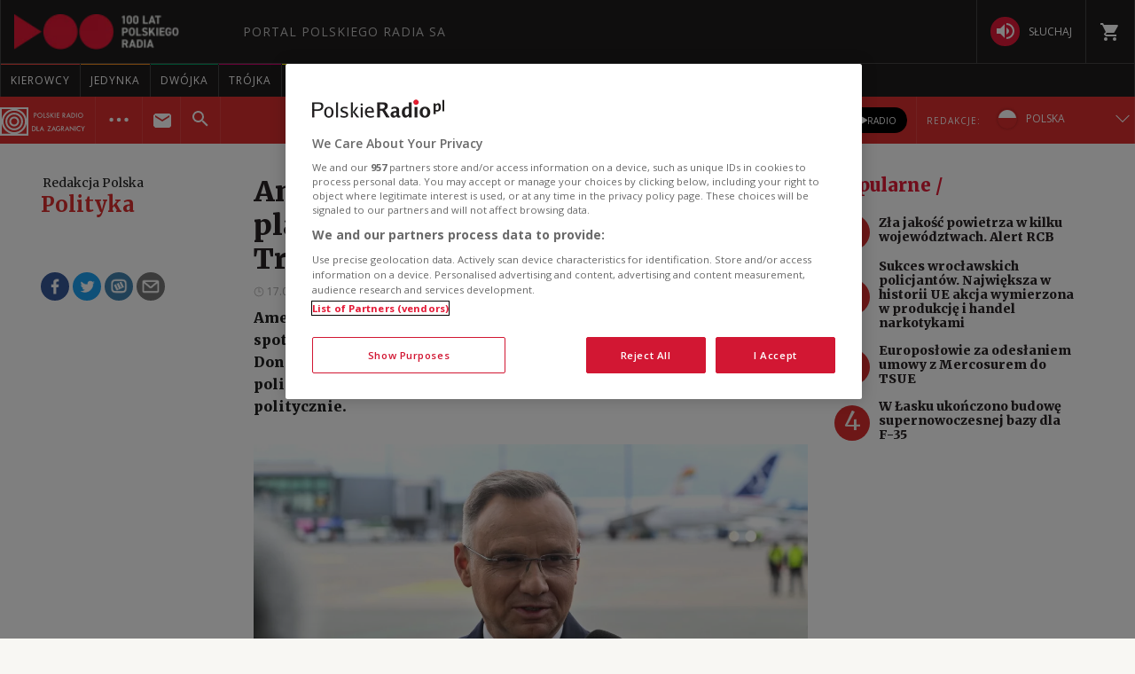

--- FILE ---
content_type: text/html; charset=utf-8
request_url: https://www.polskieradio.pl/399/7975/Artykul/3366170,andrzej-duda-z-wizyta-w-usa-w-planach-spotkanie-z-donaldem-trumpem
body_size: 53216
content:
<!DOCTYPE html>
<html prefix="og: https://ogp.me/ns#" xmlns:fb="https://www.facebook.com/2008/fbml" lang="pl-PL">
    <head id="ctl00_ctl00_ctl00_head1"><meta charset="utf-8" /><title>
	Andrzej Duda z wizytą w USA. W planach spotkanie z Donaldem Trumpem - Redakcja Polska
</title><link rel="dns-prefetch" href="http://fonts.googleapis.com" /><link rel="dns-prefetch" href="http://static.prsa.pl" /><link rel="dns-prefetch" href="http://static.polskieradio.pl" /><link rel="dns-prefetch" href="http://cdn.prsa.pl" /><link rel="dns-prefetch" href="http://api.polskieradio.pl" /><link rel="dns-prefetch" href="http://apipr.polskieradio.pl" /><link rel="dns-prefetch" href="http://embed.polskieradio.pl" /><link rel="dns-prefetch" href="http://stats.polskieradio.pl" /><link rel="dns-prefetch" href="http://www.google-analytics.com" /><link rel="dns-prefetch" href="http://fonts.gstatic.com/" /><link rel="dns-prefetch" href="http://www.googletagmanager.com" /><link rel="dns-prefetch" href="http://ajax.googleapis.com" /><link rel="preconnect" href="https://fonts.googleapis.com" crossorigin="" /><link rel="preconnect" href="https://fonts.gstatic.com" crossorigin="" /><link rel="preconnect" href="https://ajax.googleapis.com" crossorigin="" /><link rel="preconnect" href="https://www.googletagmanager.com" crossorigin="" /><link rel="dns-prefetch" href="https://cdn.polskieradio.pl" /><link rel="preconnect" href="http://cdn.polskieradio.pl" /><link rel="dns-prefetch" href="https://cdn.cookielaw.org" /><link rel="preconnect" href="http://cdn.cookielaw.org" /><script>var config = {"debug":false,"ova":false,"device":"desktop","cookiePlayer":"PR_PLAYER_NEW","cookieSong":"PR_PLAYER_TMP_NEW","fileserver":"//static.prsa.pl/","isEnabledPlayer":false,"streaming":true,"gfkContentId":"redakcja-polska_399","hitmapEnable":true,"hContrast":true,"advertising":{"section":"redakcja-polska","category":"polityka"},"categorization":"pozostale"};</script>
<meta http-equiv="X-UA-Compatible" content="IE=edge">
<meta name="viewport" content="width=device-width, initial-scale=1.0">
    
<!-- (C)2000-2024 Gemius SA - gemiusPrism  / pp.polskieradio.pl2/Default section -->
<script type="text/javascript">
    var pp_gemius_identifier = 'bV.r28_AAI4V_sTmH4vPNNWb76bZOI7_5H80oSKzXuP.R7';

    function gemius_pending(i) { window[i] = window[i] || function () { var x = window[i + '_pdata'] = window[i + '_pdata'] || []; x[x.length] = Array.prototype.slice.call(arguments, 0); }; };
    (function (cmds) { var c; while (c = cmds.pop()) gemius_pending(c) })(['gemius_cmd', 'gemius_hit', 'gemius_event', 'gemius_init', 'pp_gemius_hit', 'pp_gemius_event', 'pp_gemius_init']);
    window.pp_gemius_cmd = window.pp_gemius_cmd || window.gemius_cmd;
    (function (d, t) {
        try {
            var gt = d.createElement(t), s = d.getElementsByTagName(t)[0], l = 'http' + ((location.protocol == 'https:') ? 's' : ''); gt.setAttribute('async', 'async');
            gt.setAttribute('defer', 'defer'); gt.src = l + '://gapl.hit.gemius.pl/xgemius.js'; s.parentNode.insertBefore(gt, s);
        } catch (e) { }
    })(document, 'script');
</script>


    
    
    
    
    
    
   

<link href="//fonts.googleapis.com/css?family=Hammersmith+One&subset=latin,latin-ext&display=swap" rel="preload" as="style" onload="this.onload=null;this.rel='stylesheet'">
<link href="//fonts.googleapis.com/css?family=Open+Sans:300italic,400italic,600italic,700italic,800italic,300,400,600,700,800&subset=latin,latin-ext&display=swap" rel="preload" as="style" onload="this.onload=null;this.rel='stylesheet'">
<link href="//fonts.googleapis.com/css?family=Titillium+Web:300,400,600,700,900&subset=latin,latin-ext&display=swap" rel="preload" as="style" onload="this.onload=null;this.rel='stylesheet'">
<link href="//fonts.googleapis.com/icon?family=Material+Icons&display=swap" rel="preload" as="style" onload="this.onload=null;this.rel='stylesheet'">

<link href="//maxcdn.bootstrapcdn.com/font-awesome/4.5.0/css/font-awesome.min.css" rel="preload" as="style" onload="this.onload=null;this.rel='stylesheet'">

<link href="/style/responsive2/responsive.no-reload.bootstrap.min.css?v=1.0.8944.15777" rel="preload" as="style" onload="this.onload=null;this.rel='stylesheet'" />

<script src="/scripts/responsive2/responsive.swiper.js?v=1.0.8944.15777"></script>    
<script src="/scripts/responsive2/responsive.jquerymisc.js?v=1.0.8944.15777"></script>
<script defer src="/scripts/responsive2/responsive.min.opt.js?v=1.0.8944.15777"></script>


            <script src="//www.polskieradio.pl/vastconfig/player.vast.js?v=1.0.8944.15777"></script>
        

    <link href="/style/responsive2/responsive.reload.min.css?v=1.0.8944.15777" rel="stylesheet" type="text/css" />
    <script defer src="/scripts/widget.PrsaAjaxTabs.js"></script>
    <script src="/scripts/jquery.tabs.js" defer></script>
    <script src="/scripts/responsive2/responsive.jqueryplayer.js"></script>
    <script type="text/javascript" src="//static.prsa.pl/scripts/jwplayer-7.12.8/jwplayer.js?v=1.0.8944.15777"></script>
    

    <link href="/style/responsive2/responsive.no-reload.min.css?v=1.0.8944.15777" rel="preload" as="style" onload="this.onload=null;this.rel='stylesheet'" /> 

    



<link type="text/css" href="//static.prsa.pl/App_Themes/_External/_style/Main.min.css?v=1.0.8944.15773" rel="stylesheet" />


    

    <!-- Google Optimize Anti-flicker snippet  -->
    <style>.async-hide { opacity: 0 !important} </style>
    <script async>(function (a, s, y, n, c, h, i, d, e) {
        s.className += ' ' + y; h.start = 1 * new Date;
        h.end = i = function () { s.className = s.className.replace(RegExp(' ?' + y), '') };
        (a[n] = a[n] || []).hide = h; setTimeout(function () { i(); h.end = null }, c); h.timeout = c;
    })(window, document.documentElement, 'async-hide', 'dataLayer', 4000,
        { 'GTM-WC9S9PQ': true });</script>

        <!-- Google Tag Manager -->
        <script async>(function (w, d, s, l, i) {
        w[l] = w[l] || []; w[l].push({
            'gtm.start':
                new Date().getTime(), event: 'gtm.js'
        }); var f = d.getElementsByTagName(s)[0],
            j = d.createElement(s), dl = l != 'dataLayer' ? '&l=' + l : ''; j.async = true; j.src =
            'https://www.googletagmanager.com/gtm.js?id=' + i + dl; f.parentNode.insertBefore(j, f);
    })(window, document, 'script', 'dataLayer', 'GTM-WC9S9PQ');</script>
    <!-- End Google Tag Manager -->


    
    
    
        <meta name="robots" content="index, follow" />
    
    <link rel="stylesheet" href="/App_Themes/_External/_style/article_subpage/ArticleMain.min.css" type="text/css" />

    
     <!--[if lt IE 9]>
      <script src="//static.prsa.pl/scripts/responsive/html5shiv.js?v=1.0.8944.15777"></script>
      <script src="//static.prsa.pl/scripts/responsive/respond.min.js?v=1.0.8944.15777"></script>
    <![endif]-->
   
    <meta property="og:title" content="Andrzej Duda z wizytą w USA. W planach spotkanie z Donaldem Trumpem"/>
<meta property="og:type" content="article"/>
<meta property="og:url" content="https://www.polskieradio.pl/399/7975/artykul/3366170,andrzej-duda-z-wizyta-w-usa-w-planach-spotkanie-z-donaldem-trumpem"/>
<meta property="og:site_name" content="PolskieRadio.pl"/>
<meta property="og:description" content="Amerykański dziennik &#34;New York Times&#34; informuje o planowanym spotkaniu prezydenta Andrzeja Dudy z byłym prezydentem USA Donaldem Trumpem. Gazeta pisze o odnowieniu relacji pomiędzy politykami, ale zwraca uwagę, że tego rodzaju spotkania są delikatne politycznie."/>
<meta property="og:image" content="https://static.prsa.pl/images/9bce6030-f492-4a59-a227-2cbe2ff65562.jpg"/>
<meta property="twitter:card" content="summary_large_image"/>
<meta property="twitter:site" content="@PolskieRadiopl1"/>
<meta name="description" content="Amerykański&#32;dziennik&#32;&quot;New&#32;York&#32;Times&quot;&#32;informuje&#32;o&#32;planowanym&#32;spotkaniu&#32;prezydenta&#32;Andrzeja&#32;Dudy&#32;z&#32;byłym&#32;prezydentem&#32;USA&#32;Donaldem&#32;Trumpem.&#32;Gazeta&#32;pisze&#32;o&#32;odnowieniu&#32;relacji&#32;pomiędzy&#32;politykami,&#32;ale&#32;zwraca&#32;uwagę,&#32;że&#32;tego&#32;rodzaju&#32;spotkania&#32;są&#32;delikatne&#32;politycznie." /><link href="https://www.polskieradio.pl/399/7975/artykul/3366170,andrzej-duda-z-wizyta-w-usa-w-planach-spotkanie-z-donaldem-trumpem" rel="canonical" /></head>
    
<body id="ctl00_ctl00_ctl00_ContentPlaceHolder1_bodyCtrl" class="id7725&#32;ArticleMasterModern&#32;ExternalArticle&#32;polskieradio">

<!-- Google Tag Manager (noscript) -->
<noscript><iframe src="https://www.googletagmanager.com/ns.html?id=GTM-WC9S9PQ"
height="0" width="0" style="display:none;visibility:hidden"></iframe></noscript>
<!-- End Google Tag Manager (noscript) -->

<div id="fb-root"></div>


<div id="ajax-wrap-body">
    
    <span id="categoryName" style="display:none;" data-category-name="Polityka">Polityka</span>
<!-- RP -->
<script
  defer=""
  src="https://cdn.cookielaw.org/scripttemplates/otSDKStub.js"
  type="text/javascript"
  charset="UTF-8"
  data-domain-script="862184ff-e0e1-47d2-9fb1-c74d168817fc"
></script>
<script type="text/javascript">
  function OptanonWrapper() {}
</script>

<style>
  .external-menu .prMobileFooter {
    width: 96px;
    left: 50%;
    transform: translateX(-50%);
    border-top-left-radius: 150px;
    border-top-right-radius: 150px;
    height: 47px;
    box-shadow: 0px 0px 6px 2px rgba(0, 0, 0, 0.21);
  }

  .external-menu .prMobileFooter svg {
    width: 24px;
    height: 24px;
    position: absolute;
    top: 5px;
  }

  .external-menu .prMobileFooter a p {
    margin: 0;
    position: absolute;
    bottom: 4px;
    font-size: 10px;
  }
  .menu-pr-programs__link--prd:before {
    background-color: #00a6e8 !important;
  }
  .menu-pr-programs__link--kierowcy:before {
    background-color: rgb(243, 70, 63) !important;
  }

  /*podcasty*/
  @media (min-width: 768px) {
    #podcasty .menu-pr-programs__link {
      background-color: #3a3a3a !important;
    }
    #podcasty:hover .menu-pr-programs__link {
      background-color: transparent !important;
    }
    #podcasty .menu-pr-programs__link:before {
      background-color: #e31936;
    }
  }

  @media (min-width: 768px) and (max-width: 991px) {
    #extMenu .menu-pr-programs__link {
      font-size: 10px;
    }
  }

  @media (max-width: 767px) {
    .podcasty-item {
      margin-left: -15px !important;
      margin-right: -15px !important;
      margin-top: -1px !important;
    }
    .podcasty-item .list-item {
      background-color: #3a3a3a !important;
      padding-left: 15px;
    }
    .podcasty-item .item-title {
      border-bottom: none;
    }
  }

  @media (max-width: 1280px) {
    .external-menu .container {
      width: 100%;
      padding: 0;
    }
  }

  #extMenu .menu-header .logo {
    background: url("//static.prsa.pl/742d4019-bf97-4613-a29f-d16f4a9f0cda.file") !important;
    background-repeat: no-repeat !important;
    background-size: contain !important;
    width: 228px !important;
    height: 40px;
  }

  #prMobileMenu .mobile-menu-wrapper .logo-wrapper .logo {
    background: url("//static.prsa.pl/742d4019-bf97-4613-a29f-d16f4a9f0cda.file") !important;
    background-repeat: no-repeat !important;
    background-size: contain !important;
    width: auto;
    height: 26px !important;
  }
  .submenu-ext__wrapper .podcasts {
    display: flex;
    align-items: center;
    margin: 0 10px 0 0;
  }
  .submenu-ext__wrapper .radio {
    display: flex;
    align-items: center;
    margin-right: 10px;
  }
  .submenu-ext__wrapper .podcasts a,
  .submenu-ext__wrapper .radio a,
  .submenu-more__item.submenu-listen .podcasts a,
  .submenu-more__item.submenu-listen .radio a {
    display: flex;
    padding: 7px 12px;
    justify-content: center;
    align-items: center;
    gap: 7px;
    border-radius: 27px;
    background: #000;
    color: #fff;
    font-family: "Open Sans";
    font-size: 10px;
    font-style: normal;
    font-weight: 400;
    text-transform: uppercase;
  }
  .submenu-ext__wrapper .radio a,
  .submenu-more__item.submenu-listen .radio a {
    padding: 8.75px 12px;
  }
  .prdz-logo-link.menu-ext-logo {
    padding: 0;
    margin-right: 10px;
  }
  .prdz-logo {
    max-width: 99%;
  }
  .submenu-ext-category--flags
    .submenu-ext-category__item:nth-child(2)
    .menu-ext-redaction__link:first-child {
    border-left: none;
    border-right: none;
  }
  .submenu-ext-category--flags
    .submenu-ext-category__item:nth-child(2)
    .menu-ext-redaction__link {
    background-color: #db2e2e;
  }
  .submenu-ext-category__item.menu-expand-item {
    border-right: none;
  }
  .submenu-ext-category__actions--link {
    padding: 12px 20px;
  }
  @media (max-width: 1280px) {
    .submenu-ext-category__actions--link {
      padding: 12px 10px;
    }
  }
  @media (max-width: 767px) {
    .menu-ext-logo {
      padding: 2px 11px 2px 0;
    }
    .submenu-more__item.submenu-listen {
      display: flex;
      justify-content: space-around;
      padding: 10px 0;
    }
    .submenu-more__item.submenu-listen .podcasts a,
    .submenu-more__item.submenu-listen .radio a {
      padding: 4px 12px;
    }
    .submenu-more__item.submenu-listen .radio a {
      padding: 4.75px 12px;
    }
    .submenu-ext-category .submenu-more__mobile.show {
      top: 137px;
    }
    .submenu-more__mobile.show .submenu-more__link--main {
      background-color: #aa2525;
    }
  }
  @media (max-width: 359px) {
    .submenu-ext-category .submenu-more__mobile.show {
      top: 135px;
    }
  }
  .flag-ru {
    width: 21.5px;
    height: 21.5px;
    margin-right: 10px;
  }
  @media (max-width: 767px) {
    .flag-ru {
      margin-right: 0px;
    }
    .menu-ext-redaction__mobile.show {
      top: 99px;
    }
  }
</style>
<!-- <div class="rodo-modal">
    <div class="rodo-modal__content">
        <div class="rodo-modal__logo-wrapper">
            <div class="rodo-modal__logo-portal"></div>
            <div class="rodo-modal__logo-radio"></div>
            <div class="rodo-modal__close">X</div>
        </div>
        <div class="rodo-modal__info">
            <div class="rodo-modal__title">
                Szanowny Użytkowniku
            </div>
            <div class="rodo-modal__description">
                25 maja 2018 roku zaczęło obowiązywać Rozporządzenie Parlamentu Europejskiego i Rady (UE) 2016/679 z dnia 27 kwietnia 2016 r (RODO). Zachęcamy do zapoznania się z informacjami dotyczącymi przetwarzania danych osobowych w Portalu PolskieRadio.pl
            </div>
        </div>
        <div class="rodo-modal__rules">
            <span>1.</span>Administratorem Danych jest Polskie Radio S.A. z siedzibą w Warszawie,
            al. Niepodległości 77/85, 00-977 Warszawa.<br>
            <span>2.</span>W sprawach związanych z Pani/a danymi należy kontaktować się z Inspektorem Ochrony Danych, e-mail: iod@polskieradio.pl, tel. 22 645 34 03.<br>
            <span>3.</span>Dane osobowe będą przetwarzane w celach marketingowych na podstawie zgody.<br>
            <span>4.</span>Dane osobowe mogą być udostępniane wyłącznie w celu prawidłowej realizacji usług określonych w polityce prywatności.<br>
            <span>5.</span>Dane osobowe nie będą przekazywane poza Europejski Obszar Gospodarczy lub do organizacji międzynarodowej.<br>
            <span>6.</span>Dane osobowe będą przechowywane przez okres 5 lat od dezaktywacji konta, zgodnie z przepisami prawa.<br>
            <span>7.</span>Ma Pan/i prawo dostępu do swoich danych osobowych, ich poprawiania, przeniesienia, usunięcia lub ograniczenia przetwarzania.<br>
            <span>8.</span>Ma Pan/i prawo do wniesienia sprzeciwu wobec dalszego przetwarzania, a w przypadku wyrażenia zgody na przetwarzanie danych osobowych do jej wycofania. Skorzystanie z prawa do cofnięcia zgody nie ma wpływu na przetwarzanie, które miało miejsce do momentu wycofania zgody.<br>
            <span>9.</span>Przysługuje Pani/u prawo wniesienia skargi do organu nadzorczego.<br>
            <span>10.</span>Polskie Radio S.A. informuje, że w trakcie przetwarzania danych osobowych nie są podejmowane zautomatyzowane decyzje oraz nie jest stosowane profilowanie.<br>
        </div>
        <div class="rodo-modal__more">
            Więcej informacji na ten temat znajdziesz na stronach <a href="/13/6788" target="_blank">dane osobowe</a> oraz <a href="/13/53/Artykul/254368" target="_blank">polityka prywatności</a>
        </div>
        <div class="rodo-modal__accept">Rozumiem</div>
    </div>
</div> -->
<div class="external-menu external-menu--pl">
  <div id="prMobileMenuPane" class="box" data-idboxinstance="1100001">
    <div
      class="mobile-pane-wrapper"
      style="
        transition-timing-function: cubic-bezier(0.1, 0.57, 0.1, 1);
        transition-duration: 0ms;
        transform: translate(0px, 0px) translateZ(0px);
      "
    >
      <i class="close-mobile-menu">
        <svg
          xmlns="http://www.w3.org/2000/svg"
          width="24"
          height="24"
          viewBox="0 0 24 24"
          fill="white"
        >
          <path
            d="M19 6.41L17.59 5 12 10.59 6.41 5 5 6.41 10.59 12 5 17.59 6.41 19 12 13.41 17.59 19 19 17.59 13.41 12z"
          ></path>
          <path d="M0 0h24v24H0z" fill="none"></path>
        </svg>
      </i>
      <ul class="mobile-ul">
        <li class="mobile-li">
          <a href="https://radiokierowcow.pl/" class="list-item">
            <div class="item-title">Kierowcy</div>
          </a>
        </li>
        <li class="mobile-li">
          <a href="//polskieradio24.pl" class="list-item">
            <div class="item-title">wiadomości</div>
          </a>
        </li>
        <li class="mobile-li">
          <a href="/7,Jedynka" class="list-item">
            <div class="item-title">jedynka</div>
          </a>
        </li>
        <li class="mobile-li">
          <a href="/8,Dwojka" class="list-item">
            <div class="item-title">dwójka</div>
          </a>
        </li>
        <li class="mobile-li">
          <a href="/9,Trojka" class="list-item">
            <div class="item-title">trójka</div>
          </a>
        </li>
        <li class="mobile-li">
          <a href="/10,Czworka" class="list-item">
            <div class="item-title">czwórka</div>
          </a>
        </li>
        <li class="mobile-li">
          <a href="//polskieradio24.pl" class="list-item">
            <div class="item-title">polskie radio 24</div>
          </a>
        </li>
        <li class="mobile-li">
          <a href="/326" class="list-item">
            <div class="item-title">Chopin</div>
          </a>
        </li>
        <li class="mobile-li">
          <a href="/377" class="list-item">
            <div class="item-title">RCKL</div>
          </a>
        </li>
        <li class="mobile-li">
          <a href="http://www.thenews.pl" class="list-item">
            <div class="item-title">POLSKIE RADIO DLA ZAGRANICY</div>
          </a>
        </li>

        <li class="mobile-li">
          <a href="/18,Dzieci" class="list-item">
            <div class="item-title">polskie radio dzieciom</div>
          </a>
        </li>
        <li class="mobile-li podcasty-item">
          <a href="https://www.polskieradio.pl/" class="list-item">
            <div class="item-title">Podcasty</div>
          </a>
        </li>
      </ul>
      <ul class="mobile-ul">
        <li class="mobile-li">
          <a href="https://polskieradio.pl" class="list-item">
            <div class="item-title">kanały internetowe</div>
          </a>
        </li>
        <li class="mobile-li">
          <a href="/219,Serwisy-Specjalne-Polskiego-Radia" class="list-item">
            <div class="item-title">serwisy historyczne</div>
          </a>
        </li>
      </ul>
      <ul class="mobile-ul">
        <li class="mobile-li">
          <a href="/80,Reportaz" class="list-item">
            <div class="icon">
              <svg
                xmlns="http://www.w3.org/2000/svg"
                width="24"
                height="24"
                viewBox="0 0 24 24"
                fill="white"
              >
                <path
                  d="M17 20c-.29 0-.56-.06-.76-.15-.71-.37-1.21-.88-1.71-2.38-.51-1.56-1.47-2.29-2.39-3-.79-.61-1.61-1.24-2.32-2.53C9.29 10.98 9 9.93 9 9c0-2.8 2.2-5 5-5s5 2.2 5 5h2c0-3.93-3.07-7-7-7S7 5.07 7 9c0 1.26.38 2.65 1.07 3.9.91 1.65 1.98 2.48 2.85 3.15.81.62 1.39 1.07 1.71 2.05.6 1.82 1.37 2.84 2.73 3.55.51.23 1.07.35 1.64.35 2.21 0 4-1.79 4-4h-2c0 1.1-.9 2-2 2zM7.64 2.64L6.22 1.22C4.23 3.21 3 5.96 3 9s1.23 5.79 3.22 7.78l1.41-1.41C6.01 13.74 5 11.49 5 9s1.01-4.74 2.64-6.36zM11.5 9c0 1.38 1.12 2.5 2.5 2.5s2.5-1.12 2.5-2.5-1.12-2.5-2.5-2.5-2.5 1.12-2.5 2.5z"
                ></path>
                <path d="M0 0h24v24H0z" fill="none"></path>
              </svg>
            </div>
            <div class="item-title">studio reportażu<br />polskiego radia</div>
          </a>
        </li>
        <li class="mobile-li">
          <a href="/357" class="list-item">
            <div class="icon">
              <i
                class="theatre"
                style="
                  background: url('/style/responsive2/_img/theatre_icon.png')
                    center center no-repeat;
                  background-size: contain;
                "
              ></i>
            </div>
            <div class="item-title">teatr polskiego radia</div>
          </a>
        </li>
        <li class="mobile-li">
          <a href="/79,Orkiestra-Polskiego-Radia-w-Warszawie" class="list-item">
            <div class="icon">
              <svg
                xmlns="http://www.w3.org/2000/svg"
                width="24"
                height="24"
                viewBox="0 0 24 24"
                fill="white"
              >
                <path fill="none" d="M0 0h24v24H0z"></path>
                <path
                  d="M12 3v10.55c-.59-.34-1.27-.55-2-.55-2.21 0-4 1.79-4 4s1.79 4 4 4 4-1.79 4-4V7h4V3h-6z"
                ></path>
              </svg>
            </div>
            <div class="item-title">Orkiestra Polskiego Radia w Warszawie</div>
          </a>
        </li>
        <li class="mobile-li">
          <a href="/211,Powiesci-na-antenie" class="list-item">
            <div class="icon">
              <svg
                xmlns="http://www.w3.org/2000/svg"
                xmlns:xlink="http://www.w3.org/1999/xlink"
                width="24"
                height="24"
                viewBox="0 0 24 24"
                fill="white"
              >
                <defs>
                  <path id="a" d="M0 0h24v24H0V0z"></path>
                </defs>
                <clipPath id="b">
                  <use xlink:href="#a" overflow="visible"></use>
                </clipPath>
                <path
                  clip-path="url(#b)"
                  d="M21 5c-1.11-.35-2.33-.5-3.5-.5-1.95 0-4.05.4-5.5 1.5-1.45-1.1-3.55-1.5-5.5-1.5S2.45 4.9 1 6v14.65c0 .25.25.5.5.5.1 0 .15-.05.25-.05C3.1 20.45 5.05 20 6.5 20c1.95 0 4.05.4 5.5 1.5 1.35-.85 3.8-1.5 5.5-1.5 1.65 0 3.35.3 4.75 1.05.1.05.15.05.25.05.25 0 .5-.25.5-.5V6c-.6-.45-1.25-.75-2-1zm0 13.5c-1.1-.35-2.3-.5-3.5-.5-1.7 0-4.15.65-5.5 1.5V8c1.35-.85 3.8-1.5 5.5-1.5 1.2 0 2.4.15 3.5.5v11.5z"
                ></path>
              </svg>
            </div>
            <div class="item-title">lektury do słuchania</div>
          </a>
        </li>
        <li class="mobile-li">
          <a href="https://polskieradio.pl/ramowka" class="list-item">
            <div class="icon">
              <svg
                xmlns="http://www.w3.org/2000/svg"
                width="24"
                height="24"
                viewBox="0 0 24 24"
                fill="white"
              >
                <path d="M0 0h24v24H0z" fill="none"></path>
                <path
                  d="M17 10H7v2h10v-2zm2-7h-1V1h-2v2H8V1H6v2H5c-1.11 0-1.99.9-1.99 2L3 19c0 1.1.89 2 2 2h14c1.1 0 2-.9 2-2V5c0-1.1-.9-2-2-2zm0 16H5V8h14v11zm-5-5H7v2h7v-2z"
                ></path>
              </svg>
            </div>
            <div class="item-title">ramówka</div>
          </a>
        </li>
        <li class="mobile-li">
          <a
            href="http://www2.polskieradio.pl/czestotliwosci"
            class="list-item"
          >
            <div class="icon">
              <svg
                xmlns="http://www.w3.org/2000/svg"
                width="24"
                height="24"
                viewBox="0 0 24 24"
                fill="white"
              >
                <path
                  d="M4 10.5c-.83 0-1.5.67-1.5 1.5s.67 1.5 1.5 1.5 1.5-.67 1.5-1.5-.67-1.5-1.5-1.5zm0-6c-.83 0-1.5.67-1.5 1.5S3.17 7.5 4 7.5 5.5 6.83 5.5 6 4.83 4.5 4 4.5zm0 12c-.83 0-1.5.68-1.5 1.5s.68 1.5 1.5 1.5 1.5-.68 1.5-1.5-.67-1.5-1.5-1.5zM7 19h14v-2H7v2zm0-6h14v-2H7v2zm0-8v2h14V5H7z"
                ></path>
                <path fill="none" d="M0 0h24v24H0V0z"></path>
              </svg>
            </div>
            <div class="item-title">częstotliwości</div>
          </a>
        </li>
        <li class="mobile-li">
          <a href="http://sklep.polskieradio.pl/" class="list-item">
            <div class="icon">
              <svg
                xmlns="http://www.w3.org/2000/svg"
                width="24"
                height="24"
                viewBox="0 0 24 24"
                fill="white"
              >
                <path
                  d="M7 18c-1.1 0-1.99.9-1.99 2S5.9 22 7 22s2-.9 2-2-.9-2-2-2zM1 2v2h2l3.6 7.59-1.35 2.45c-.16.28-.25.61-.25.96 0 1.1.9 2 2 2h12v-2H7.42c-.14 0-.25-.11-.25-.25l.03-.12.9-1.63h7.45c.75 0 1.41-.41 1.75-1.03l3.58-6.49c.08-.14.12-.31.12-.48 0-.55-.45-1-1-1H5.21l-.94-2H1zm16 16c-1.1 0-1.99.9-1.99 2s.89 2 1.99 2 2-.9 2-2-.9-2-2-2z"
                ></path>
                <path d="M0 0h24v24H0z" fill="none"></path>
              </svg>
            </div>
            <div class="item-title">sklep</div>
          </a>
        </li>
        <li class="mobile-li">
          <a href="/275,Szkolenia" class="list-item">
            <div class="icon">
              <svg
                xmlns="http://www.w3.org/2000/svg"
                width="24"
                height="24"
                viewBox="0 0 24 24"
                fill="white"
              >
                <path d="M0 0h24v24H0z" fill="none"></path>
                <path
                  d="M12 12.25c1.24 0 2.25-1.01 2.25-2.25S13.24 7.75 12 7.75 9.75 8.76 9.75 10s1.01 2.25 2.25 2.25zm4.5 4c0-1.5-3-2.25-4.5-2.25s-4.5.75-4.5 2.25V17h9v-.75zM19 3H5c-1.1 0-2 .9-2 2v14c0 1.1.9 2 2 2h14c1.1 0 2-.9 2-2V5c0-1.1-.9-2-2-2zm0 16H5V5h14v14z"
                ></path>
              </svg>
            </div>
            <span class="item-title">szkolenia</span>
          </a>
        </li>
        <!-- <li class="mobile-li">
          <a href="/275/8869,Akademia" class="list-item">
            <div class="icon">
              <svg
                xmlns="http://www.w3.org/2000/svg"
                width="24"
                height="24"
                viewBox="0 0 24 24"
                fill="white"
              >
                <path d="M0 0h24v24H0z" fill="none"></path>
                <path
                  d="M12 12.25c1.24 0 2.25-1.01 2.25-2.25S13.24 7.75 12 7.75 9.75 8.76 9.75 10s1.01 2.25 2.25 2.25zm4.5 4c0-1.5-3-2.25-4.5-2.25s-4.5.75-4.5 2.25V17h9v-.75zM19 3H5c-1.1 0-2 .9-2 2v14c0 1.1.9 2 2 2h14c1.1 0 2-.9 2-2V5c0-1.1-.9-2-2-2zm0 16H5V5h14v14z"
                ></path>
              </svg>
            </div>
            <span class="item-title">Akademia Radiowa</span>
          </a>
        </li> -->
      </ul>
    </div>
  </div>
  <div id="extMobileMenu">
    <div id="prMobileMenu" class="box" data-idboxinstance="1100003">
      <div class="mobile-menu-wrapper">
        <div id="btnMobileNav">
          <svg
            xmlns="http://www.w3.org/2000/svg"
            fill="white"
            width="24"
            height="24"
            viewBox="0 0 24 24"
          >
            <path d="M0 0h24v24H0z" fill="none"></path>
            <path d="M3 18h18v-2H3v2zm0-5h18v-2H3v2zm0-7v2h18V6H3z"></path>
          </svg>
        </div>
        <div class="logo-wrapper">
          <a
            href="/"
            class="logo"
            style="
              background: url('/style/responsive2/_img/radio-logo.png') center
                center no-repeat;
              background-size: contain;
            "
          ></a>
        </div>
        <a class="shop" href="http://sklep.polskieradio.pl/" target="_blank">
          <svg
            xmlns="http://www.w3.org/2000/svg"
            fill="white"
            width="24"
            height="24"
          >
            <path
              d="M7 18a2 2 0 1 0 0 4 2 2 0 0 0 0-4zM1 2v2h2l4 8-2 2v1l2 2h12v-2H7l1-2h8l1-1 4-7-1-1H5L4 2H1zm16 16a2 2 0 1 0 0 4 2 2 0 0 0 0-4z"
            ></path>
            <path d="M0 0h24v24H0z" fill="none"></path>
          </svg>
        </a>
        <span class="submenu-ext-category__search">
          <div
            id="searchBarMobileExt"
            class="box menu-search-bar"
            data-idboxinstance="1100014"
          >
            <div class="search-wrapper">
              <input
                type="text"
                id="globalsearchMobileExt"
                name="search"
                placeholder="Wpisz poszukiwaną frazę"
              />
              <div class="button">
                <span>
                  <svg
                    xmlns="http://www.w3.org/2000/svg"
                    fill="white"
                    width="24"
                    height="24"
                  >
                    <path
                      d="M15.5 14h-.8l-.3-.3c1-1.1 1.6-2.6 1.6-4.2a6.5 6.5 0 1 0-2.3 5l.3.2v.8l5 5 1.5-1.5-5-5zm-6 0a4.5 4.5 0 1 1 0-9 4.5 4.5 0 0 1 0 9z"
                    ></path>
                    <path d="M0 0h24v24H0z" fill="none"></path>
                  </svg>
                </span>
              </div>
            </div>
          </div>
          <div
            class="item-select"
            id="searchToggleMobileExt"
            data-idboxinstance="1100012"
            style="height: 100%"
          >
            <div class="btn-search-toggle">
              <i class="open-icon">
                <svg
                  xmlns="http://www.w3.org/2000/svg"
                  fill="white"
                  width="24"
                  height="24"
                >
                  <path
                    d="M15.5 14h-.8l-.3-.3c1-1.1 1.6-2.6 1.6-4.2a6.5 6.5 0 1 0-2.3 5l.3.2v.8l5 5 1.5-1.5-5-5zm-6 0a4.5 4.5 0 1 1 0-9 4.5 4.5 0 0 1 0 9z"
                  ></path>
                  <path d="M0 0h24v24H0z" fill="none"></path>
                </svg>
              </i>
              <i class="close-icon">
                <svg
                  xmlns="http://www.w3.org/2000/svg"
                  width="24"
                  height="24"
                  viewBox="0 0 24 24"
                  fill="white"
                >
                  <path
                    d="M19 6.41L17.59 5 12 10.59 6.41 5 5 6.41 10.59 12 5 17.59 6.41 19 12 13.41 17.59 19 19 17.59 13.41 12z"
                  ></path>
                  <path d="M0 0h24v24H0z" fill="none"></path>
                </svg>
              </i>
            </div>
          </div>
        </span>
      </div>
    </div>
    <div class="menu-ext">
      <div class="menu-ext__wrapper">
        <a href="/399" class="menu-ext-logo prdz-logo-link">
          <svg
            class="prdz-logo"
            width="175"
            height="53"
            viewBox="0 0 175 53"
            fill="none"
            xmlns="http://www.w3.org/2000/svg"
          >
            <path
              fill-rule="evenodd"
              clip-rule="evenodd"
              d="M29.1997 11.0999C19.1997 11.0999 11.0996 19.2 11.0996 29.2C11.0996 39.2 19.1997 47.2998 29.1997 47.2998C39.1997 47.2998 47.2998 39.2 47.2998 29.2C47.2998 19.2 39.1997 11.0999 29.1997 11.0999ZM29.1997 43.5C21.2997 43.5 14.8997 37.0998 14.8997 29.2998C14.8997 21.3998 21.2997 15 29.1997 15C37.0997 15 43.4998 21.3998 43.4998 29.2998C43.4998 37.0998 37.0997 43.5 29.1997 43.5Z"
              fill="white"
            />
            <path
              fill-rule="evenodd"
              clip-rule="evenodd"
              d="M29.1997 19.0999C23.5997 19.0999 19.0996 23.6 19.0996 29.2C19.0996 34.8 23.5997 39.2998 29.1997 39.2998C34.7997 39.2998 39.2998 34.8 39.2998 29.2C39.2998 23.6 34.7997 19.0999 29.1997 19.0999ZM29.1997 35.5999C25.6997 35.5999 22.7998 32.7 22.7998 29.2C22.7998 25.7 25.6997 22.7998 29.1997 22.7998C32.6997 22.7998 35.5996 25.7 35.5996 29.2C35.5996 32.7 32.6997 35.5999 29.1997 35.5999Z"
              fill="white"
            />
            <path
              fill-rule="evenodd"
              clip-rule="evenodd"
              d="M0 0V58.2998H58.3999V0H0ZM54.5999 24C52.4999 13.9 44.5999 5.8998 34.3999 3.7998H54.5999V24ZM51.2 29.2C51.2 41.4 41.2999 51.2 29.2 51.2C17 51.2 7.19995 41.2999 7.19995 29.2C7.19995 17 17.1 7.19995 29.2 7.19995C41.4 7.19995 51.2 17 51.2 29.2ZM24 3.8999C13.9 5.9999 5.90005 13.8999 3.80005 24.0999V3.8999H24ZM3.80005 34.3999C5.90005 44.4999 13.8 52.5 24 54.5H3.80005V34.3999ZM34.3999 54.5C44.4999 52.4 52.4999 44.4999 54.5999 34.3999V54.5H34.3999Z"
              fill="white"
            />
            <path
              fill-rule="evenodd"
              clip-rule="evenodd"
              d="M71.8997 16.0999C73.2997 16.0999 73.9998 15.6 73.9998 14.5C73.9998 13.5 73.2998 13 71.7998 13H71.2998V16.2H71.8997V16.0999ZM71.2998 21.5999H69.7998V11.5H71.4998C73.0998 11.5 73.6998 11.5999 74.2998 12.0999C74.9998 12.5999 75.3997 13.5 75.3997 14.5C75.3997 16.3 74.0998 17.5 71.9998 17.5H71.2998V21.5999Z"
              fill="white"
            />
            <path
              fill-rule="evenodd"
              clip-rule="evenodd"
              d="M78.2002 16.5999C78.2002 18.6999 79.9002 20.3999 82.0002 20.3999C84.1002 20.3999 85.8003 18.6999 85.8003 16.5999C85.8003 14.3999 84.2002 12.7998 82.0002 12.7998C79.9002 12.6998 78.2002 14.3999 78.2002 16.5999ZM87.3003 16.5999C87.3003 19.4999 84.9002 21.7998 82.0002 21.7998C79.0002 21.7998 76.7002 19.5 76.7002 16.5C76.7002 13.7 79.1002 11.2998 82.0002 11.2998C84.9002 11.2998 87.3003 13.6999 87.3003 16.5999Z"
              fill="white"
            />
            <path
              fill-rule="evenodd"
              clip-rule="evenodd"
              d="M90.8999 20.2H93.8999V21.5999H89.3999V11.5H90.8999V20.2Z"
              fill="white"
            />
            <path
              fill-rule="evenodd"
              clip-rule="evenodd"
              d="M100 13.7C99.5 12.9 99.2 12.7 98.5 12.7C97.7 12.7 97 13.2 97 14C97 14.3 97.2 14.5998 97.5 14.7998C97.8 14.9998 97.6999 15 99.0999 15.5C100.7 16.2 101.5 17.0999 101.5 18.3999C101.5 20.2999 100.1 21.7 98.3 21.7C96.5 21.7 95.3 20.6 95 18.7L96.5 18.3999C96.6 18.9999 96.6 19.2 96.8 19.5C97.1 20 97.6 20.2998 98.3 20.2998C99.3 20.2998 100 19.5999 100 18.5999C100 17.9999 99.8 17.5998 99.3 17.2998C99.1 17.0998 98.7999 16.9999 98.5999 16.8999L98.3 16.7998L98 16.7L97.7 16.5999C96.3 15.9999 95.5999 15.1999 95.5999 14.0999C95.5999 12.5999 96.8999 11.3999 98.5999 11.3999C99.7999 11.3999 100.7 11.8999 101.3 13.0999L100 13.7Z"
              fill="white"
            />
            <path
              fill-rule="evenodd"
              clip-rule="evenodd"
              d="M108.9 11.5H111L106.4 16.0999L111 21.5999H109L105.3 17.0999L105 17.3999V21.5999H103.5V11.5H105V15.5L108.9 11.5Z"
              fill="white"
            />
            <path d="M114 11.5H112.5V21.5999H114V11.5Z" fill="white" />
            <path
              fill-rule="evenodd"
              clip-rule="evenodd"
              d="M118.2 12.8999V15.3999H122.1V16.7998H118.2V20.2H122.2V21.5999H116.6V11.5H122.2V12.8999H118.2Z"
              fill="white"
            />
            <path
              fill-rule="evenodd"
              clip-rule="evenodd"
              d="M130.4 16.0999C131.8 16.0999 132.6 15.4999 132.6 14.3999C132.6 13.3999 131.9 12.8999 130.5 12.8999H130V16.0999H130.4ZM134.9 21.5999H133L130.1 17.5H129.8V21.5999H128.3V11.5H130.1C131.4 11.5 132.1 11.6999 132.8 12.0999C133.5 12.5999 134 13.5 134 14.5C134 15.9 133.1 17.0998 131.7 17.2998L134.9 21.5999Z"
              fill="white"
            />
            <path
              fill-rule="evenodd"
              clip-rule="evenodd"
              d="M140.9 14.2998L139.3 17.7H142.4L140.9 14.2998ZM138.7 19.0999L137.6 21.5999H136L141 10.8999L145.8 21.5999H144.1L143 19.0999H138.7Z"
              fill="white"
            />
            <path
              fill-rule="evenodd"
              clip-rule="evenodd"
              d="M148.9 20.2C150.1 20.2 150.9 20 151.6 19.5C152.5 18.8 153 17.7999 153 16.5999C153 15.3999 152.5 14.3 151.6 13.7C150.9 13.2 150.1 13 148.9 13H148.2V20.2H148.9ZM146.7 11.5H148.8C150.5 11.5 151.6 11.8 152.6 12.5C153.9 13.4 154.6 14.8999 154.6 16.5999C154.6 18.2999 153.9 19.7 152.6 20.7C151.6 21.4 150.7 21.7 148.9 21.7H146.8V11.5H146.7Z"
              fill="white"
            />
            <path d="M158.1 11.5H156.6V21.5999H158.1V11.5Z" fill="white" />
            <path
              fill-rule="evenodd"
              clip-rule="evenodd"
              d="M161.8 16.5999C161.8 18.6999 163.5 20.3999 165.6 20.3999C167.7 20.3999 169.4 18.6999 169.4 16.5999C169.4 14.3999 167.8 12.7998 165.6 12.7998C163.4 12.6998 161.8 14.3999 161.8 16.5999ZM170.8 16.5999C170.8 19.4999 168.4 21.7998 165.5 21.7998C162.5 21.7998 160.2 19.5 160.2 16.5C160.2 13.7 162.6 11.2998 165.5 11.2998C168.5 11.2998 170.8 13.6999 170.8 16.5999Z"
              fill="white"
            />
            <path
              d="M71.1997 40.8999C70.4997 40.2999 69.5997 40.2 68.3997 40.2C68.1997 40.2 67.9998 40.2 67.7998 40.2H67.1997V47.2998H67.7998C68.0998 47.2998 68.2996 47.2998 68.5996 47.2998C69.6996 47.2998 70.4997 47.1999 71.1997 46.5999C71.8997 45.9999 72.2998 45 72.2998 43.7C72.2998 42.5 71.9997 41.4999 71.1997 40.8999ZM72.2998 47.8999C71.1998 48.7999 69.8998 48.7998 68.2998 48.7998C68.1998 48.7998 67.9997 48.7998 67.8997 48.7998H65.7998V38.7998H67.8997C69.6997 38.7998 71.0998 38.8 72.2998 39.7C73.3998 40.6 73.9998 41.9998 73.9998 43.7998C73.9998 45.5998 73.3998 46.9999 72.2998 47.8999Z"
              fill="white"
            />
            <path
              d="M75.3999 48.7998V38.7998H77V47.2998H80.5V48.7998H75.3999Z"
              fill="white"
            />
            <path
              d="M86.5 42.5999C86.4 42.2999 86.2999 42 86.0999 41.5C85.9999 42 85.9 42.3999 85.7 42.5999L84.7 44.8999H87.3999L86.5 42.5999ZM89.0999 48.7998L88 46.2H84.2L83.0999 48.7998H81.3999L86.0999 38.3999L90.8 48.7998H89.0999Z"
              fill="white"
            />
            <path
              d="M97.3999 48.7998L102.3 40.2H98.2V38.7998H104.8L99.8999 47.2998H104.8V48.7998H97.3999Z"
              fill="white"
            />
            <path
              d="M110.8 42.5999C110.7 42.2999 110.6 42 110.4 41.5C110.3 42 110.2 42.3999 110 42.5999L109 44.8999H111.7L110.8 42.5999ZM113.4 48.7998L112.3 46.2H108.5L107.4 48.7998H105.7L110.4 38.3999L115.1 48.7998H113.4Z"
              fill="white"
            />
            <path
              d="M120 49.0999C118.4 49.0999 117.2 48.5999 116.2 47.5999C115.3 46.5999 114.8 45.2998 114.8 43.7998C114.8 42.2998 115.3 41 116.3 40C117.2 39 118.5 38.5 120 38.5C121.5 38.5 122.7 39.0998 123.7 40.2998L122.5 41.2C121.8 40.4 121 40 120 40C117.9 40 116.4 41.4998 116.4 43.7998C116.4 46.0998 117.9 47.5999 120 47.5999C121.8 47.5999 122.9 46.7 122.9 45.2V45.0999H120.6V43.7H124.4C124.4 44.1 124.4 44.3999 124.4 44.5999C124.5 47.3999 122.9 49.0999 120 49.0999Z"
              fill="white"
            />
            <path
              d="M127.6 40.2H127.3V43.0999H127.6C129 43.0999 129.7 42.9 129.7 41.7C129.7 40.4 129 40.2 127.6 40.2ZM130.6 48.7998L127.4 44.2998H127.2V48.7998H125.7V38.7998H127.9C128.9 38.7998 129.7 38.8999 130.3 39.3999C130.9 39.8999 131.2 40.6999 131.2 41.5999C131.2 43.1999 130.4 44.0998 129 44.2998L132.3 48.8999H130.6V48.7998Z"
              fill="white"
            />
            <path
              d="M138.3 42.5999C138.2 42.2999 138.1 42 137.9 41.5C137.8 42 137.7 42.3999 137.5 42.5999L136.5 44.8999H139.2L138.3 42.5999ZM141 48.7998L139.9 46.2H136.1L135 48.7998H133.3L138 38.3999L142.7 48.7998H141Z"
              fill="white"
            />
            <path
              d="M146 43C145.6 42.6 145.3 42.2999 145.1 41.8999V48.8999H143.7V38.3999L149.8 44.5C150.2 44.9 150.5 45.3 150.9 45.7V38.7998H152.3V49.2L146 43Z"
              fill="white"
            />
            <path
              d="M155.8 38.7998H154.2V48.7998H155.8V38.7998Z"
              fill="white"
            />
            <path
              d="M165.6 41.2C164.7 40.4 163.7 40 162.6 40C160.5 40 159 41.5998 159 43.7998C159 45.9998 160.5 47.5 162.4 47.5C163.6 47.5 164.6 47.1 165.5 46.2V48C164.6 48.6 163.7 48.8999 162.5 48.8999C161 48.8999 159.7 48.3999 158.8 47.3999C157.9 46.3999 157.3 45.0999 157.3 43.5999C157.3 42.0999 157.8 40.7998 158.8 39.7998C159.8 38.7998 161 38.2998 162.5 38.2998C163.7 38.2998 164.7 38.5998 165.6 39.2998V41.2Z"
              fill="white"
            />
            <path
              d="M171.3 44.2V48.7998H169.7V44.2L166.4 38.7998H168.1L170.1 42.2C170.1 42.3 170.3 42.5 170.5 43C170.6 42.7 170.8 42.4 170.9 42.2L173 38.7998H174.6L171.3 44.2Z"
              fill="white"
            />
          </svg>
          <!-- <img
            src="https://static.prsa.pl/f5eb4d93-a173-4a39-be22-d71821ff3490.file"
            style="width: 100%"
          /> -->
        </a>
        <div class="menu-ext-actions">
          <div class="menu-ext-social">
            <a
              href="https://www.facebook.com/zagranica/"
              target="_blank"
              class="menu-ext-social__link"
            >
              <svg
                version="1.1"
                xmlns="http://www.w3.org/2000/svg"
                xmlns:xlink="http://www.w3.org/1999/xlink"
                x="0px"
                y="0px"
                viewBox="0 0 76.5 76.5"
                fill="white"
                style="enable-background: new 0 0 76.5 76.5"
                xml:space="preserve"
              >
                <g>
                  <path
                    class="st0"
                    d="M56.8,2.3l-9.3,0c-10.5,0-17.3,7-17.3,17.7v8.2h-9.4c-0.8,0-1.5,0.7-1.5,1.5v11.9c0,0.8,0.7,1.5,1.5,1.5h9.4
                                     v29.9c0,0.8,0.7,1.5,1.5,1.5h12.3c0.8,0,1.5-0.7,1.5-1.5V43h11c0.8,0,1.5-0.7,1.5-1.5l0-11.9c0-0.4-0.2-0.8-0.4-1
                                     c-0.3-0.3-0.6-0.4-1-0.4h-11v-6.9c0-3.3,0.8-5,5.1-5h6.3c0.8,0,1.5-0.7,1.5-1.5v-11C58.2,2.9,57.6,2.3,56.8,2.3L56.8,2.3z
                                      M56.8,2.3"
                  ></path>
                </g>
              </svg>
            </a>
            <a
              href="https://twitter.com/radiozagranica"
              class="menu-ext-social__link"
            >
              <svg
                id="Layer_2"
                data-name="Layer 2"
                xmlns="http://www.w3.org/2000/svg"
                viewBox="0 0 130.15 121.82"
              >
                <defs>
                  <style>
                    .cls-1 {
                      fill: #fff;
                    }
                  </style>
                </defs>
                <g id="Layer_2-2" data-name="Layer 2">
                  <g id="layer1">
                    <path
                      id="path1009"
                      class="cls-1"
                      d="m.32,0l50.25,67.19L0,121.82h11.38l44.27-47.83,35.77,47.83h38.73l-53.08-70.97L124.14,0h-11.38l-40.77,44.05L39.05,0H.32Zm16.74,8.38h17.79l78.57,105.05h-17.79L17.05,8.38Z"
                    ></path>
                  </g>
                </g>
              </svg>
            </a>
            <a
              href="https://www.instagram.com/pl.polskieradio/"
              class="menu-ext-social__link"
            >
              <svg
                xmlns="http://www.w3.org/2000/svg"
                fill="currentColor"
                class="bi bi-instagram"
                viewBox="0 0 16 16"
              >
                <path
                  d="M8 0C5.829 0 5.556.01 4.703.048 3.85.088 3.269.222 2.76.42a3.9 3.9 0 0 0-1.417.923A3.9 3.9 0 0 0 .42 2.76C.222 3.268.087 3.85.048 4.7.01 5.555 0 5.827 0 8.001c0 2.172.01 2.444.048 3.297.04.852.174 1.433.372 1.942.205.526.478.972.923 1.417.444.445.89.719 1.416.923.51.198 1.09.333 1.942.372C5.555 15.99 5.827 16 8 16s2.444-.01 3.298-.048c.851-.04 1.434-.174 1.943-.372a3.9 3.9 0 0 0 1.416-.923c.445-.445.718-.891.923-1.417.197-.509.332-1.09.372-1.942C15.99 10.445 16 10.173 16 8s-.01-2.445-.048-3.299c-.04-.851-.175-1.433-.372-1.941a3.9 3.9 0 0 0-.923-1.417A3.9 3.9 0 0 0 13.24.42c-.51-.198-1.092-.333-1.943-.372C10.443.01 10.172 0 7.998 0zm-.717 1.442h.718c2.136 0 2.389.007 3.232.046.78.035 1.204.166 1.486.275.373.145.64.319.92.599s.453.546.598.92c.11.281.24.705.275 1.485.039.843.047 1.096.047 3.231s-.008 2.389-.047 3.232c-.035.78-.166 1.203-.275 1.485a2.5 2.5 0 0 1-.599.919c-.28.28-.546.453-.92.598-.28.11-.704.24-1.485.276-.843.038-1.096.047-3.232.047s-2.39-.009-3.233-.047c-.78-.036-1.203-.166-1.485-.276a2.5 2.5 0 0 1-.92-.598 2.5 2.5 0 0 1-.6-.92c-.109-.281-.24-.705-.275-1.485-.038-.843-.046-1.096-.046-3.233s.008-2.388.046-3.231c.036-.78.166-1.204.276-1.486.145-.373.319-.64.599-.92s.546-.453.92-.598c.282-.11.705-.24 1.485-.276.738-.034 1.024-.044 2.515-.045zm4.988 1.328a.96.96 0 1 0 0 1.92.96.96 0 0 0 0-1.92m-4.27 1.122a4.109 4.109 0 1 0 0 8.217 4.109 4.109 0 0 0 0-8.217m0 1.441a2.667 2.667 0 1 1 0 5.334 2.667 2.667 0 0 1 0-5.334"
                />
              </svg>
            </a>
          </div>
          <div class="menu-ext-redaction">
            <div
              class="menu-ext-redaction__item menu-ext-redaction__item--mobile"
            >
              <div class="menu-ext-redaction__link menu-ext-redaction__btn">
                <div
                  class="menu-ext-redaction__flag menu-ext-redaction__flag--pl"
                ></div>
                <div
                  class="menu-ext-redaction__name menu-ext-redaction__btn-main"
                >
                  Polska
                </div>
              </div>
            </div>
          </div>
        </div>
      </div>

      <ul class="menu-ext-redaction__mobile">
        <li class="menu-ext-redaction__item menu-ext-redaction__item--decorate">
          <a href="/395" class="menu-ext-redaction__link">
            <div
              class="menu-ext-redaction__flag menu-ext-redaction__flag--en"
            ></div>
            <div class="menu-ext-redaction__name">English</div>
          </a>
        </li>
        <li class="menu-ext-redaction__item menu-ext-redaction__item--decorate">
          <a href="/396" class="menu-ext-redaction__link">
            <div
              class="menu-ext-redaction__flag menu-ext-redaction__flag--by"
            ></div>
            <div class="menu-ext-redaction__name">Беларуская</div>
          </a>
        </li>
        <li class="menu-ext-redaction__item menu-ext-redaction__item--decorate">
          <a href="/400" class="menu-ext-redaction__link">
            <div
              class="menu-ext-redaction__flag menu-ext-redaction__flag--de"
            ></div>
            <div class="menu-ext-redaction__name">Deutsch</div>
          </a>
        </li>
        <li class="menu-ext-redaction__item menu-ext-redaction__item--decorate">
          <a href="/397" class="menu-ext-redaction__link">
            <div class="menu-ext-redaction_flag menu-ext-redaction__flag-ru">
              <svg
                class="flag-ru"
                width="26"
                height="26"
                viewBox="0 0 26 26"
                fill="none"
                xmlns="http://www.w3.org/2000/svg"
              >
                <circle cx="13" cy="13" r="12.5" fill="#FFF" stroke="white" />
                <path
                  d="M7.72021 12.7998H8.61182C9.2098 12.7998 9.64307 12.6888 9.91162 12.4668C10.1802 12.2448 10.3145 11.9154 10.3145 11.4785C10.3145 11.0345 10.1694 10.7158 9.87939 10.5225C9.58936 10.3291 9.15251 10.2324 8.56885 10.2324H7.72021V12.7998ZM7.72021 13.8633V17H6.43652V9.14746H8.65479C9.66813 9.14746 10.4183 9.33724 10.9053 9.7168C11.3923 10.0964 11.6357 10.6693 11.6357 11.4355C11.6357 12.4131 11.1273 13.1095 10.1104 13.5249L12.3286 17H10.8677L8.98779 13.8633H7.72021ZM19.6279 9.14746V14.2285C19.6279 14.8086 19.5026 15.3171 19.252 15.7539C19.0049 16.1872 18.645 16.522 18.1724 16.7583C17.7033 16.991 17.1411 17.1074 16.4858 17.1074C15.5119 17.1074 14.7546 16.8496 14.2139 16.334C13.6732 15.8184 13.4028 15.1094 13.4028 14.207V9.14746H14.6919V14.1157C14.6919 14.7638 14.8423 15.2419 15.1431 15.5498C15.4438 15.8577 15.9058 16.0117 16.5288 16.0117C17.7391 16.0117 18.3442 15.3761 18.3442 14.105V9.14746H19.6279Z"
                  fill="#DB2E2E"
                />
              </svg>
            </div>
            <div class="menu-ext-redaction__name">Русский</div>
          </a>
        </li>
        <li class="menu-ext-redaction__item menu-ext-redaction__item--decorate">
          <a href="/398" class="menu-ext-redaction__link">
            <div
              class="menu-ext-redaction__flag menu-ext-redaction__flag--ua"
            ></div>
            <div class="menu-ext-redaction__name">Українська</div>
          </a>
        </li>
        <!-- <li class="menu-ext-redaction__item menu-ext-redaction__item--decorate">
          <a href="http://www.kolpolin.pl/7" class="menu-ext-redaction__link">
            <div
              class="menu-ext-redaction__flag menu-ext-redaction__flag--il"
            ></div>
            <div class="menu-ext-redaction__name">Hebrew</div>
          </a>
        </li> -->
      </ul>
    </div>

    <div class="submenu-ext-category">
      <div class="submenu-ext-category__wrapper">
        <div class="submenu-ext-category__name">Strona główna</div>
        <div class="submenu-ext-category__btn">Kategorie</div>
      </div>
      <ul class="submenu-more__mobile">
        <li class="submenu-more__item">
          <a href="/399/8174" class="submenu-more__link">Wiadomości z kraju</a>
        </li>
        <li class="submenu-more__item">
          <a href="/399/7977" class="submenu-more__link">Społeczeństwo</a>
        </li>

        <!-- <li class="submenu-more__item">
                      <a href="#" class="submenu-more__link">Ramówka</a>
                  </li> -->
        <li class="submenu-more__item">
          <a href="/399/7976" class="submenu-more__link">Gospodarka</a>
        </li>
        <li class="submenu-more__item">
          <a href="/399/7978" class="submenu-more__link">Spotkania z Polonią</a>
        </li>
        <li class="submenu-more__item">
          <a href="/399/7979" class="submenu-more__link">Kultura</a>
        </li>
        <li class="submenu-more__item">
          <a href="/399/8097" class="submenu-more__link">Widziane z Polski</a>
        </li>
        <li class="submenu-more__item">
          <a href="/399/8095" class="submenu-more__link"
            >Wybitni Polacy II RP</a
          >
        </li>
        <li class="submenu-more__item">
          <a href="/399/8098" class="submenu-more__link"
            >Irlandzkie osobliwości</a
          >
        </li>
        <!-- <li class="submenu-more__item">
          <a href="/399/7994" class="submenu-more__link"
            >Polskie Radio dla zagranicy
          </a>
        </li>
        <li class="submenu-more__item">
          <a href="/399" class="submenu-more__link">Redakcja Polska </a>
        </li> -->

        <!-- <li class="submenu-more__item">
          <a href="/399/7997" class="submenu-more__link">Częstotliwości</a>
        </li> -->
        <li class="submenu-more__item">
          <a
            href="/399/7999"
            class="submenu-more__link submenu-more__link--main"
            >Kontakt</a
          >
        </li>
        <li class="submenu-more__item">
          <a
            href="/399/7726/Artykul/2337604"
            class="submenu-more__link submenu-more__link--main"
            >Jak słuchać</a
          >
        </li>
        <li class="submenu-more__item">
          <a
            href="/399/7996/Artykul/2337600"
            class="submenu-more__link submenu-more__link--main"
            >O nas</a
          >
        </li>
        <li class="submenu-more__item">
          <a
            href="/399/7726/Artykul/2337605"
            class="submenu-more__link submenu-more__link--main"
            >Linki</a
          >
        </li>
        <!-- <li class="submenu-more__item">
          <a
            href="/399/8206"
            class="submenu-more__link submenu-more__link--main"
            >Podcast</a
          >
        </li> -->
        <li class="submenu-more__item">
          <a
            href="/399/8214"
            class="submenu-more__link submenu-more__link--main"
            >RSS</a
          >
        </li>
        <li class="submenu-more__item submenu-listen">
          <div class="podcasts">
            <a href="https://www.polskieradio.pl/dla-zagranicy-east/podcasty">
              <svg
                width="17"
                height="17"
                viewBox="0 0 17 17"
                fill="none"
                xmlns="http://www.w3.org/2000/svg"
              >
                <g id="mic_24dp_E8EAED_FILL1_wght400_GRAD0_opsz24 1">
                  <path
                    id="Vector"
                    d="M8.50002 9.91675C7.90974 9.91675 7.40801 9.71015 6.99481 9.29696C6.58162 8.88376 6.37502 8.38203 6.37502 7.79175V3.54175C6.37502 2.95147 6.58162 2.44973 6.99481 2.03654C7.40801 1.62335 7.90974 1.41675 8.50002 1.41675C9.0903 1.41675 9.59203 1.62335 10.0052 2.03654C10.4184 2.44973 10.625 2.95147 10.625 3.54175V7.79175C10.625 8.38203 10.4184 8.88376 10.0052 9.29696C9.59203 9.71015 9.0903 9.91675 8.50002 9.91675ZM7.79169 14.8751V12.697C6.56391 12.5317 5.54863 11.9827 4.74585 11.0501C3.94308 10.1174 3.54169 9.03133 3.54169 7.79175H4.95835C4.95835 8.77161 5.30367 9.60685 5.99429 10.2975C6.68492 10.9881 7.52016 11.3334 8.50002 11.3334C9.47988 11.3334 10.3151 10.9881 11.0057 10.2975C11.6964 9.60685 12.0417 8.77161 12.0417 7.79175H13.4584C13.4584 9.03133 13.057 10.1174 12.2542 11.0501C11.4514 11.9827 10.4361 12.5317 9.20835 12.697V14.8751H7.79169Z"
                    fill="white"
                  />
                </g>
              </svg>
              Podcasty
            </a>
          </div>
          <div class="radio">
            <a
              href="https://player.polskieradio.pl/anteny/poland"
              target="_blank"
            >
              <svg
                xmlns="http://www.w3.org/2000/svg"
                width="8"
                height="9"
                viewBox="0 0 8 9"
                fill="none"
              >
                <path
                  d="M7.5 3.63397C8.16667 4.01888 8.16667 4.98113 7.5 5.36603L2.25 8.39711C1.58333 8.78201 0.750001 8.30089 0.750001 7.53109L0.750001 1.46891C0.750001 0.699111 1.58333 0.217985 2.25 0.602886L7.5 3.63397Z"
                  fill="white"
                />
              </svg>
              Radio
            </a>
          </div>
        </li>
      </ul>
    </div>
    <div class="prMobileFooter">
      <a
        href=""
        title="Uruchom player Polskiego Radia"
        class="listen play-popup"
        data-station="0"
      >
        <svg
          xmlns="http://www.w3.org/2000/svg"
          width="28"
          height="28"
          viewBox="0 0 24 24"
        >
          <path d="M0 0h24v24H0z" fill="none"></path>
          <path
            fill="white"
            d="M12 2C6.48 2 2 6.48 2 12s4.48 10 10 10 10-4.48 10-10S17.52 2 12 2zm-2 14.5v-9l6 4.5-6 4.5z"
          ></path>
        </svg>
        <p>Słuchaj</p>
      </a>
    </div>
  </div>
  <div id="extMenu">
    <div class="menu-header">
      <div class="container">
        <div class="logo-wrapper">
          <a
            href="/"
            class="logo"
            alt="Polskie Radio"
            style="
              background: url('/style/responsive2/_img/radio-logo.png') center
                center no-repeat;
              background-size: contain;
            "
          ></a>
          <a href="/" class="title" alt="Polskie Radio"
            >Portal Polskiego Radia SA</a
          >
          <div class="actions-wrapper">
            <div class="item-select" data-idboxinstance="11000011">
              <a
                href=""
                title="Uruchom player Polskiego Radia"
                class="listen play-popup"
                id="launch-player-3"
                data-station="0"
              >
                <span class="listen-ico">
                  <svg
                    xmlns="http://www.w3.org/2000/svg"
                    fill="white"
                    width="24"
                    height="24"
                  >
                    <path
                      d="M3 9v6h4l5 5V4L7 9H3zm14 3c0-2-2-3-3-4v8c1-1 3-2 3-4zm-3-9v2a7 7 0 0 1 0 14v2a9 9 0 0 0 0-18z"
                    ></path>
                    <path d="M0 0h24v24H0z" fill="none"></path>
                  </svg>
                </span>
                <span>Słuchaj</span>
              </a>
            </div>
            <div class="item-select" data-idboxinstance="1100016">
              <a
                href="http://sklep.polskieradio.pl/"
                class="item-name"
                target="_blank"
              >
                <svg
                  xmlns="http://www.w3.org/2000/svg"
                  fill="white"
                  width="24"
                  height="24"
                >
                  <path
                    d="M7 18a2 2 0 1 0 0 4 2 2 0 0 0 0-4zM1 2v2h2l4 8-2 2v1l2 2h12v-2H7l1-2h8l1-1 4-7-1-1H5L4 2H1zm16 16a2 2 0 1 0 0 4 2 2 0 0 0 0-4z"
                  ></path>
                  <path d="M0 0h24v24H0z" fill="none"></path>
                </svg>
              </a>
            </div>
          </div>
        </div>
      </div>
    </div>
    <div class="menu-pr-programs__wrapper">
      <div class="container">
        <ul class="menu-pr-programs">
          <li class="menu-pr-programs__item">
            <a
              href="https://radiokierowcow.pl/"
              class="menu-pr-programs__link menu-pr-programs__link--kierowcy"
              >Kierowcy</a
            >
          </li>
          <li class="menu-pr-programs__item">
            <a
              href="/7,Jedynka"
              class="menu-pr-programs__link menu-pr-programs__link--jedynka"
              >jedynka</a
            >
          </li>
          <li class="menu-pr-programs__item">
            <a
              href="/8,Dwojka"
              class="menu-pr-programs__link menu-pr-programs__link--dwojka"
              >dwójka</a
            >
          </li>
          <li class="menu-pr-programs__item">
            <a
              href="/9,Trojka"
              class="menu-pr-programs__link menu-pr-programs__link--trojka"
              >trójka</a
            >
          </li>
          <li class="menu-pr-programs__item">
            <a
              href="/10,Czworka"
              class="menu-pr-programs__link menu-pr-programs__link--czworka"
              >czwórka</a
            >
          </li>
          <li class="menu-pr-programs__item">
            <a
              href="//polskieradio24.pl"
              class="menu-pr-programs__link menu-pr-programs__link--pr24"
              >polskie radio 24</a
            >
          </li>
          <li class="menu-pr-programs__item">
            <a
              href="/326"
              class="menu-pr-programs__link menu-pr-programs__link--chopin"
              >Chopin</a
            >
          </li>
          <li class="menu-pr-programs__item">
            <a
              href="/377"
              class="menu-pr-programs__link menu-pr-programs__link--rckl"
              >RCKL</a
            >
          </li>
          <li class="menu-pr-programs__item">
            <a
              href="/18,Dzieci"
              class="menu-pr-programs__link menu-pr-programs__link--prd"
              >Dzieci</a
            >
          </li>
          <li class="menu-pr-programs__item" id="podcasty">
            <a
              href="https://www.polskieradio.pl/"
              class="menu-pr-programs__link"
              >Podcasty</a
            >
          </li>
          <li id="moreMedia" class="box" data-idboxinstance="1100010">
            <div class="item-name">
              <svg
                xmlns="http://www.w3.org/2000/svg"
                width="24"
                height="24"
                viewBox="0 0 24 24"
                fill="#fff"
              >
                <path d="M0 0h24v24H0z" fill="none"></path>
                <path
                  d="M6 10c-1.1 0-2 .9-2 2s.9 2 2 2 2-.9 2-2-.9-2-2-2zm12 0c-1.1 0-2 .9-2 2s.9 2 2 2 2-.9 2-2-.9-2-2-2zm-6 0c-1.1 0-2 .9-2 2s.9 2 2 2 2-.9 2-2-.9-2-2-2z"
                ></path>
              </svg>
            </div>
          </li>
        </ul>
      </div>
    </div>
    <div class="menu-ext">
      <div class="container">
        <div class="menu-ext__wrapper">
          <div class="submenu-ext__wrapper">
            <ul class="submenu-ext-category">
              <li class="submenu-ext-category__item">
                <a href="/399" class="menu-ext-logo prdz-logo-link">
                  <svg
                    class="prdz-logo"
                    width="175"
                    height="53"
                    viewBox="0 0 175 53"
                    fill="none"
                    xmlns="http://www.w3.org/2000/svg"
                  >
                    <path
                      fill-rule="evenodd"
                      clip-rule="evenodd"
                      d="M29.1997 11.0999C19.1997 11.0999 11.0996 19.2 11.0996 29.2C11.0996 39.2 19.1997 47.2998 29.1997 47.2998C39.1997 47.2998 47.2998 39.2 47.2998 29.2C47.2998 19.2 39.1997 11.0999 29.1997 11.0999ZM29.1997 43.5C21.2997 43.5 14.8997 37.0998 14.8997 29.2998C14.8997 21.3998 21.2997 15 29.1997 15C37.0997 15 43.4998 21.3998 43.4998 29.2998C43.4998 37.0998 37.0997 43.5 29.1997 43.5Z"
                      fill="white"
                    />
                    <path
                      fill-rule="evenodd"
                      clip-rule="evenodd"
                      d="M29.1997 19.0999C23.5997 19.0999 19.0996 23.6 19.0996 29.2C19.0996 34.8 23.5997 39.2998 29.1997 39.2998C34.7997 39.2998 39.2998 34.8 39.2998 29.2C39.2998 23.6 34.7997 19.0999 29.1997 19.0999ZM29.1997 35.5999C25.6997 35.5999 22.7998 32.7 22.7998 29.2C22.7998 25.7 25.6997 22.7998 29.1997 22.7998C32.6997 22.7998 35.5996 25.7 35.5996 29.2C35.5996 32.7 32.6997 35.5999 29.1997 35.5999Z"
                      fill="white"
                    />
                    <path
                      fill-rule="evenodd"
                      clip-rule="evenodd"
                      d="M0 0V58.2998H58.3999V0H0ZM54.5999 24C52.4999 13.9 44.5999 5.8998 34.3999 3.7998H54.5999V24ZM51.2 29.2C51.2 41.4 41.2999 51.2 29.2 51.2C17 51.2 7.19995 41.2999 7.19995 29.2C7.19995 17 17.1 7.19995 29.2 7.19995C41.4 7.19995 51.2 17 51.2 29.2ZM24 3.8999C13.9 5.9999 5.90005 13.8999 3.80005 24.0999V3.8999H24ZM3.80005 34.3999C5.90005 44.4999 13.8 52.5 24 54.5H3.80005V34.3999ZM34.3999 54.5C44.4999 52.4 52.4999 44.4999 54.5999 34.3999V54.5H34.3999Z"
                      fill="white"
                    />
                    <path
                      fill-rule="evenodd"
                      clip-rule="evenodd"
                      d="M71.8997 16.0999C73.2997 16.0999 73.9998 15.6 73.9998 14.5C73.9998 13.5 73.2998 13 71.7998 13H71.2998V16.2H71.8997V16.0999ZM71.2998 21.5999H69.7998V11.5H71.4998C73.0998 11.5 73.6998 11.5999 74.2998 12.0999C74.9998 12.5999 75.3997 13.5 75.3997 14.5C75.3997 16.3 74.0998 17.5 71.9998 17.5H71.2998V21.5999Z"
                      fill="white"
                    />
                    <path
                      fill-rule="evenodd"
                      clip-rule="evenodd"
                      d="M78.2002 16.5999C78.2002 18.6999 79.9002 20.3999 82.0002 20.3999C84.1002 20.3999 85.8003 18.6999 85.8003 16.5999C85.8003 14.3999 84.2002 12.7998 82.0002 12.7998C79.9002 12.6998 78.2002 14.3999 78.2002 16.5999ZM87.3003 16.5999C87.3003 19.4999 84.9002 21.7998 82.0002 21.7998C79.0002 21.7998 76.7002 19.5 76.7002 16.5C76.7002 13.7 79.1002 11.2998 82.0002 11.2998C84.9002 11.2998 87.3003 13.6999 87.3003 16.5999Z"
                      fill="white"
                    />
                    <path
                      fill-rule="evenodd"
                      clip-rule="evenodd"
                      d="M90.8999 20.2H93.8999V21.5999H89.3999V11.5H90.8999V20.2Z"
                      fill="white"
                    />
                    <path
                      fill-rule="evenodd"
                      clip-rule="evenodd"
                      d="M100 13.7C99.5 12.9 99.2 12.7 98.5 12.7C97.7 12.7 97 13.2 97 14C97 14.3 97.2 14.5998 97.5 14.7998C97.8 14.9998 97.6999 15 99.0999 15.5C100.7 16.2 101.5 17.0999 101.5 18.3999C101.5 20.2999 100.1 21.7 98.3 21.7C96.5 21.7 95.3 20.6 95 18.7L96.5 18.3999C96.6 18.9999 96.6 19.2 96.8 19.5C97.1 20 97.6 20.2998 98.3 20.2998C99.3 20.2998 100 19.5999 100 18.5999C100 17.9999 99.8 17.5998 99.3 17.2998C99.1 17.0998 98.7999 16.9999 98.5999 16.8999L98.3 16.7998L98 16.7L97.7 16.5999C96.3 15.9999 95.5999 15.1999 95.5999 14.0999C95.5999 12.5999 96.8999 11.3999 98.5999 11.3999C99.7999 11.3999 100.7 11.8999 101.3 13.0999L100 13.7Z"
                      fill="white"
                    />
                    <path
                      fill-rule="evenodd"
                      clip-rule="evenodd"
                      d="M108.9 11.5H111L106.4 16.0999L111 21.5999H109L105.3 17.0999L105 17.3999V21.5999H103.5V11.5H105V15.5L108.9 11.5Z"
                      fill="white"
                    />
                    <path d="M114 11.5H112.5V21.5999H114V11.5Z" fill="white" />
                    <path
                      fill-rule="evenodd"
                      clip-rule="evenodd"
                      d="M118.2 12.8999V15.3999H122.1V16.7998H118.2V20.2H122.2V21.5999H116.6V11.5H122.2V12.8999H118.2Z"
                      fill="white"
                    />
                    <path
                      fill-rule="evenodd"
                      clip-rule="evenodd"
                      d="M130.4 16.0999C131.8 16.0999 132.6 15.4999 132.6 14.3999C132.6 13.3999 131.9 12.8999 130.5 12.8999H130V16.0999H130.4ZM134.9 21.5999H133L130.1 17.5H129.8V21.5999H128.3V11.5H130.1C131.4 11.5 132.1 11.6999 132.8 12.0999C133.5 12.5999 134 13.5 134 14.5C134 15.9 133.1 17.0998 131.7 17.2998L134.9 21.5999Z"
                      fill="white"
                    />
                    <path
                      fill-rule="evenodd"
                      clip-rule="evenodd"
                      d="M140.9 14.2998L139.3 17.7H142.4L140.9 14.2998ZM138.7 19.0999L137.6 21.5999H136L141 10.8999L145.8 21.5999H144.1L143 19.0999H138.7Z"
                      fill="white"
                    />
                    <path
                      fill-rule="evenodd"
                      clip-rule="evenodd"
                      d="M148.9 20.2C150.1 20.2 150.9 20 151.6 19.5C152.5 18.8 153 17.7999 153 16.5999C153 15.3999 152.5 14.3 151.6 13.7C150.9 13.2 150.1 13 148.9 13H148.2V20.2H148.9ZM146.7 11.5H148.8C150.5 11.5 151.6 11.8 152.6 12.5C153.9 13.4 154.6 14.8999 154.6 16.5999C154.6 18.2999 153.9 19.7 152.6 20.7C151.6 21.4 150.7 21.7 148.9 21.7H146.8V11.5H146.7Z"
                      fill="white"
                    />
                    <path
                      d="M158.1 11.5H156.6V21.5999H158.1V11.5Z"
                      fill="white"
                    />
                    <path
                      fill-rule="evenodd"
                      clip-rule="evenodd"
                      d="M161.8 16.5999C161.8 18.6999 163.5 20.3999 165.6 20.3999C167.7 20.3999 169.4 18.6999 169.4 16.5999C169.4 14.3999 167.8 12.7998 165.6 12.7998C163.4 12.6998 161.8 14.3999 161.8 16.5999ZM170.8 16.5999C170.8 19.4999 168.4 21.7998 165.5 21.7998C162.5 21.7998 160.2 19.5 160.2 16.5C160.2 13.7 162.6 11.2998 165.5 11.2998C168.5 11.2998 170.8 13.6999 170.8 16.5999Z"
                      fill="white"
                    />
                    <path
                      d="M71.1997 40.8999C70.4997 40.2999 69.5997 40.2 68.3997 40.2C68.1997 40.2 67.9998 40.2 67.7998 40.2H67.1997V47.2998H67.7998C68.0998 47.2998 68.2996 47.2998 68.5996 47.2998C69.6996 47.2998 70.4997 47.1999 71.1997 46.5999C71.8997 45.9999 72.2998 45 72.2998 43.7C72.2998 42.5 71.9997 41.4999 71.1997 40.8999ZM72.2998 47.8999C71.1998 48.7999 69.8998 48.7998 68.2998 48.7998C68.1998 48.7998 67.9997 48.7998 67.8997 48.7998H65.7998V38.7998H67.8997C69.6997 38.7998 71.0998 38.8 72.2998 39.7C73.3998 40.6 73.9998 41.9998 73.9998 43.7998C73.9998 45.5998 73.3998 46.9999 72.2998 47.8999Z"
                      fill="white"
                    />
                    <path
                      d="M75.3999 48.7998V38.7998H77V47.2998H80.5V48.7998H75.3999Z"
                      fill="white"
                    />
                    <path
                      d="M86.5 42.5999C86.4 42.2999 86.2999 42 86.0999 41.5C85.9999 42 85.9 42.3999 85.7 42.5999L84.7 44.8999H87.3999L86.5 42.5999ZM89.0999 48.7998L88 46.2H84.2L83.0999 48.7998H81.3999L86.0999 38.3999L90.8 48.7998H89.0999Z"
                      fill="white"
                    />
                    <path
                      d="M97.3999 48.7998L102.3 40.2H98.2V38.7998H104.8L99.8999 47.2998H104.8V48.7998H97.3999Z"
                      fill="white"
                    />
                    <path
                      d="M110.8 42.5999C110.7 42.2999 110.6 42 110.4 41.5C110.3 42 110.2 42.3999 110 42.5999L109 44.8999H111.7L110.8 42.5999ZM113.4 48.7998L112.3 46.2H108.5L107.4 48.7998H105.7L110.4 38.3999L115.1 48.7998H113.4Z"
                      fill="white"
                    />
                    <path
                      d="M120 49.0999C118.4 49.0999 117.2 48.5999 116.2 47.5999C115.3 46.5999 114.8 45.2998 114.8 43.7998C114.8 42.2998 115.3 41 116.3 40C117.2 39 118.5 38.5 120 38.5C121.5 38.5 122.7 39.0998 123.7 40.2998L122.5 41.2C121.8 40.4 121 40 120 40C117.9 40 116.4 41.4998 116.4 43.7998C116.4 46.0998 117.9 47.5999 120 47.5999C121.8 47.5999 122.9 46.7 122.9 45.2V45.0999H120.6V43.7H124.4C124.4 44.1 124.4 44.3999 124.4 44.5999C124.5 47.3999 122.9 49.0999 120 49.0999Z"
                      fill="white"
                    />
                    <path
                      d="M127.6 40.2H127.3V43.0999H127.6C129 43.0999 129.7 42.9 129.7 41.7C129.7 40.4 129 40.2 127.6 40.2ZM130.6 48.7998L127.4 44.2998H127.2V48.7998H125.7V38.7998H127.9C128.9 38.7998 129.7 38.8999 130.3 39.3999C130.9 39.8999 131.2 40.6999 131.2 41.5999C131.2 43.1999 130.4 44.0998 129 44.2998L132.3 48.8999H130.6V48.7998Z"
                      fill="white"
                    />
                    <path
                      d="M138.3 42.5999C138.2 42.2999 138.1 42 137.9 41.5C137.8 42 137.7 42.3999 137.5 42.5999L136.5 44.8999H139.2L138.3 42.5999ZM141 48.7998L139.9 46.2H136.1L135 48.7998H133.3L138 38.3999L142.7 48.7998H141Z"
                      fill="white"
                    />
                    <path
                      d="M146 43C145.6 42.6 145.3 42.2999 145.1 41.8999V48.8999H143.7V38.3999L149.8 44.5C150.2 44.9 150.5 45.3 150.9 45.7V38.7998H152.3V49.2L146 43Z"
                      fill="white"
                    />
                    <path
                      d="M155.8 38.7998H154.2V48.7998H155.8V38.7998Z"
                      fill="white"
                    />
                    <path
                      d="M165.6 41.2C164.7 40.4 163.7 40 162.6 40C160.5 40 159 41.5998 159 43.7998C159 45.9998 160.5 47.5 162.4 47.5C163.6 47.5 164.6 47.1 165.5 46.2V48C164.6 48.6 163.7 48.8999 162.5 48.8999C161 48.8999 159.7 48.3999 158.8 47.3999C157.9 46.3999 157.3 45.0999 157.3 43.5999C157.3 42.0999 157.8 40.7998 158.8 39.7998C159.8 38.7998 161 38.2998 162.5 38.2998C163.7 38.2998 164.7 38.5998 165.6 39.2998V41.2Z"
                      fill="white"
                    />
                    <path
                      d="M171.3 44.2V48.7998H169.7V44.2L166.4 38.7998H168.1L170.1 42.2C170.1 42.3 170.3 42.5 170.5 43C170.6 42.7 170.8 42.4 170.9 42.2L173 38.7998H174.6L171.3 44.2Z"
                      fill="white"
                    />
                  </svg>
                  <!-- <img
                    src="https://static.prsa.pl/f5eb4d93-a173-4a39-be22-d71821ff3490.file"
                    style="width: 100%"
                  /> -->
                </a>
              </li>
              <!-- <li class="submenu-ext-category__item">
                <a
                  href="/399"
                  class="submenu-ext-category__link submenu-ext-category__link--hp"
                >
                  <svg
                    xmlns="http://www.w3.org/2000/svg"
                    fill="white"
                    width="24"
                    height="24"
                  >
                    <path d="M10 20v-6h4v6h5v-8h3L12 3 2 12h3v8z"></path>
                    <path d="M0 0h24v24H0z" fill="none"></path>
                  </svg>
                </a>
              </li>
              <li class="submenu-ext-category__item">
                <a href="#" class="submenu-ext-category__link">Kategorie</a>
                <div class="submenu-more">
                  <div class="container">
                    <ul class="submenu-more__list">
                      <li class="submenu-more__item">
                        <a href="/399/8174" class="submenu-more__link"
                          >Wiadomości z kraju</a
                        >
                      </li>
                      <li class="submenu-more__item">
                        <a href="/399/7977" class="submenu-more__link"
                          >Społeczeństwo</a
                        >
                      </li>
                      <li class="submenu-more__item">
                        <a href="/399/7976" class="submenu-more__link"
                          >Gospodarka</a
                        >
                      </li>
                      <li class="submenu-more__item">
                        <a href="/399/7978" class="submenu-more__link"
                          >Spotkania z Polonią</a
                        >
                      </li>
                      <li class="submenu-more__item">
                        <a href="/399/7979" class="submenu-more__link"
                          >Kultura</a
                        >
                      </li>
                      <li class="submenu-more__item">
                        <a href="/399/8097" class="submenu-more__link"
                          >Widziane z Polski</a
                        >
                      </li>
                      <li class="submenu-more__item">
                        <a href="/399/8095" class="submenu-more__link"
                          >Wybitni Polacy II RP</a
                        >
                      </li>
                      <li class="submenu-more__item">
                        <a href="/399/8098" class="submenu-more__link"
                          >Irlandzkie osobliwości</a
                        >
                      </li>
                    </ul>
                  </div>
                </div>
              </li> -->
              <li
                class="submenu-ext-category__item submenu-ext-category__actions--item submenu-ext-category__item"
              >
                <div
                  class="submenu-ext-category__link submenu-ext-category__actions--expand-menu"
                >
                  <span class="submenu-ext-category__actions--ico">
                    <svg
                      version="1.1"
                      xmlns="http://www.w3.org/2000/svg"
                      viewBox="0 0 19.5 4.6"
                      fill="white"
                      width="22px"
                      height="22px"
                    >
                      <circle class="st1" cx="2.3" cy="2.3" r="2"></circle>
                      <circle class="st1" cx="9.8" cy="2.3" r="2"></circle>
                      <circle class="st1" cx="17.3" cy="2.3" r="2"></circle>
                    </svg>
                  </span>
                </div>
                <div class="submenu-more">
                  <div class="container">
                    <ul class="submenu-more__list">
                      <li class="submenu-more__item">
                        <a
                          href="/399/7726/Artykul/2337604"
                          class="submenu-more__link"
                          >Jak słuchać</a
                        >
                      </li>
                      <li class="submenu-more__item">
                        <a
                          href="/399/7996/Artykul/2337600"
                          class="submenu-more__link"
                          >O nas</a
                        >
                      </li>
                      <li class="submenu-more__item">
                        <a
                          href="/399/7726/Artykul/2337605"
                          class="submenu-more__link"
                          >Linki</a
                        >
                      </li>
                      <!-- <li class="submenu-more__item">
                        <a href="/399/8206" class="submenu-more__link"
                          >Podcast</a
                        >
                      </li> -->
                      <li class="submenu-more__item">
                        <a href="/399/8214" class="submenu-more__link">RSS</a>
                      </li>
                    </ul>
                  </div>
                </div>
              </li>
              <li
                class="submenu-ext-category__item submenu-ext-category__actions--item"
              >
                <a
                  href="/399/7999"
                  class="submenu-ext-category__link submenu-ext-category__actions--link"
                >
                  <span class="submenu-ext-category__actions--ico">
                    <svg
                      xmlns="http://www.w3.org/2000/svg"
                      fill="white"
                      width="22"
                      height="22"
                    >
                      <path
                        d="M20 4H4L2 6v12l2 2h16l2-2V6l-2-2zm0 4l-8 5-8-5V6l8 5 8-5v2z"
                      ></path>
                      <path d="M0 0h24v24H0z" fill="none"></path>
                    </svg>
                  </span>
                </a>
              </li>
              <li
                class="submenu-ext-category__item submenu-ext-category__search"
              >
                <div
                  id="searchBarExt"
                  class="box menu-search-bar"
                  data-idboxinstance="1100014"
                >
                  <div class="search-wrapper">
                    <input
                      type="text"
                      id="globalsearchExt"
                      name="search"
                      placeholder="Wpisz poszukiwaną frazę"
                    />
                    <div class="button">
                      <span>
                        <svg
                          xmlns="http://www.w3.org/2000/svg"
                          fill="white"
                          width="24"
                          height="24"
                        >
                          <path
                            d="M15.5 14h-.8l-.3-.3c1-1.1 1.6-2.6 1.6-4.2a6.5 6.5 0 1 0-2.3 5l.3.2v.8l5 5 1.5-1.5-5-5zm-6 0a4.5 4.5 0 1 1 0-9 4.5 4.5 0 0 1 0 9z"
                          ></path>
                          <path d="M0 0h24v24H0z" fill="none"></path>
                        </svg>
                      </span>
                    </div>
                  </div>
                </div>
                <div
                  class="item-select"
                  id="searchToggleExt"
                  data-idboxinstance="1100012"
                  style="height: 100%"
                >
                  <div
                    class="submenu-ext-category__actions--link btn-search-toggle"
                  >
                    <i class="open-icon">
                      <svg
                        xmlns="http://www.w3.org/2000/svg"
                        fill="white"
                        width="24"
                        height="24"
                      >
                        <path
                          d="M15.5 14h-.8l-.3-.3c1-1.1 1.6-2.6 1.6-4.2a6.5 6.5 0 1 0-2.3 5l.3.2v.8l5 5 1.5-1.5-5-5zm-6 0a4.5 4.5 0 1 1 0-9 4.5 4.5 0 0 1 0 9z"
                        ></path>
                        <path d="M0 0h24v24H0z" fill="none"></path>
                      </svg>
                    </i>
                    <i class="close-icon">
                      <svg
                        xmlns="http://www.w3.org/2000/svg"
                        width="24"
                        height="24"
                        viewBox="0 0 24 24"
                        fill="white"
                      >
                        <path
                          d="M19 6.41L17.59 5 12 10.59 6.41 5 5 6.41 10.59 12 5 17.59 6.41 19 12 13.41 17.59 19 19 17.59 13.41 12z"
                        ></path>
                        <path d="M0 0h24v24H0z" fill="none"></path>
                      </svg>
                    </i>
                  </div>
                </div>
              </li>
            </ul>
          </div>
          <div class="submenu-ext__wrapper">
            <div class="menu-ext-social">
              <a
                href="https://www.facebook.com/zagranica/"
                target="_blank"
                class="menu-ext-social__link"
              >
                <svg
                  version="1.1"
                  xmlns="http://www.w3.org/2000/svg"
                  xmlns:xlink="http://www.w3.org/1999/xlink"
                  x="0px"
                  y="0px"
                  viewBox="0 0 76.5 76.5"
                  fill="white"
                  style="enable-background: new 0 0 76.5 76.5"
                  xml:space="preserve"
                >
                  <g>
                    <path
                      class="st0"
                      d="M56.8,2.3l-9.3,0c-10.5,0-17.3,7-17.3,17.7v8.2h-9.4c-0.8,0-1.5,0.7-1.5,1.5v11.9c0,0.8,0.7,1.5,1.5,1.5h9.4
                                     v29.9c0,0.8,0.7,1.5,1.5,1.5h12.3c0.8,0,1.5-0.7,1.5-1.5V43h11c0.8,0,1.5-0.7,1.5-1.5l0-11.9c0-0.4-0.2-0.8-0.4-1
                                     c-0.3-0.3-0.6-0.4-1-0.4h-11v-6.9c0-3.3,0.8-5,5.1-5h6.3c0.8,0,1.5-0.7,1.5-1.5v-11C58.2,2.9,57.6,2.3,56.8,2.3L56.8,2.3z
                                      M56.8,2.3"
                    ></path>
                  </g>
                </svg>
              </a>
              <a
                href="https://twitter.com/radiozagranica"
                class="menu-ext-social__link"
              >
                <svg
                  id="Layer_2"
                  data-name="Layer 2"
                  xmlns="http://www.w3.org/2000/svg"
                  viewBox="0 0 130.15 121.82"
                >
                  <defs>
                    <style>
                      .cls-1 {
                        fill: #fff;
                      }
                    </style>
                  </defs>
                  <g id="Layer_2-2" data-name="Layer 2">
                    <g id="layer1">
                      <path
                        id="path1009"
                        class="cls-1"
                        d="m.32,0l50.25,67.19L0,121.82h11.38l44.27-47.83,35.77,47.83h38.73l-53.08-70.97L124.14,0h-11.38l-40.77,44.05L39.05,0H.32Zm16.74,8.38h17.79l78.57,105.05h-17.79L17.05,8.38Z"
                      ></path>
                    </g>
                  </g>
                </svg>
              </a>
              <a
                href="https://www.instagram.com/pl.polskieradio/"
                class="menu-ext-social__link"
              >
                <svg
                  xmlns="http://www.w3.org/2000/svg"
                  fill="currentColor"
                  class="bi bi-instagram"
                  viewBox="0 0 16 16"
                >
                  <path
                    d="M8 0C5.829 0 5.556.01 4.703.048 3.85.088 3.269.222 2.76.42a3.9 3.9 0 0 0-1.417.923A3.9 3.9 0 0 0 .42 2.76C.222 3.268.087 3.85.048 4.7.01 5.555 0 5.827 0 8.001c0 2.172.01 2.444.048 3.297.04.852.174 1.433.372 1.942.205.526.478.972.923 1.417.444.445.89.719 1.416.923.51.198 1.09.333 1.942.372C5.555 15.99 5.827 16 8 16s2.444-.01 3.298-.048c.851-.04 1.434-.174 1.943-.372a3.9 3.9 0 0 0 1.416-.923c.445-.445.718-.891.923-1.417.197-.509.332-1.09.372-1.942C15.99 10.445 16 10.173 16 8s-.01-2.445-.048-3.299c-.04-.851-.175-1.433-.372-1.941a3.9 3.9 0 0 0-.923-1.417A3.9 3.9 0 0 0 13.24.42c-.51-.198-1.092-.333-1.943-.372C10.443.01 10.172 0 7.998 0zm-.717 1.442h.718c2.136 0 2.389.007 3.232.046.78.035 1.204.166 1.486.275.373.145.64.319.92.599s.453.546.598.92c.11.281.24.705.275 1.485.039.843.047 1.096.047 3.231s-.008 2.389-.047 3.232c-.035.78-.166 1.203-.275 1.485a2.5 2.5 0 0 1-.599.919c-.28.28-.546.453-.92.598-.28.11-.704.24-1.485.276-.843.038-1.096.047-3.232.047s-2.39-.009-3.233-.047c-.78-.036-1.203-.166-1.485-.276a2.5 2.5 0 0 1-.92-.598 2.5 2.5 0 0 1-.6-.92c-.109-.281-.24-.705-.275-1.485-.038-.843-.046-1.096-.046-3.233s.008-2.388.046-3.231c.036-.78.166-1.204.276-1.486.145-.373.319-.64.599-.92s.546-.453.92-.598c.282-.11.705-.24 1.485-.276.738-.034 1.024-.044 2.515-.045zm4.988 1.328a.96.96 0 1 0 0 1.92.96.96 0 0 0 0-1.92m-4.27 1.122a4.109 4.109 0 1 0 0 8.217 4.109 4.109 0 0 0 0-8.217m0 1.441a2.667 2.667 0 1 1 0 5.334 2.667 2.667 0 0 1 0-5.334"
                  />
                </svg>
              </a>
            </div>
            <div class="podcasts">
              <a href="https://www.polskieradio.pl/dla-zagranicy-east/podcasty">
                <svg
                  width="17"
                  height="17"
                  viewBox="0 0 17 17"
                  fill="none"
                  xmlns="http://www.w3.org/2000/svg"
                >
                  <g id="mic_24dp_E8EAED_FILL1_wght400_GRAD0_opsz24 1">
                    <path
                      id="Vector"
                      d="M8.50002 9.91675C7.90974 9.91675 7.40801 9.71015 6.99481 9.29696C6.58162 8.88376 6.37502 8.38203 6.37502 7.79175V3.54175C6.37502 2.95147 6.58162 2.44973 6.99481 2.03654C7.40801 1.62335 7.90974 1.41675 8.50002 1.41675C9.0903 1.41675 9.59203 1.62335 10.0052 2.03654C10.4184 2.44973 10.625 2.95147 10.625 3.54175V7.79175C10.625 8.38203 10.4184 8.88376 10.0052 9.29696C9.59203 9.71015 9.0903 9.91675 8.50002 9.91675ZM7.79169 14.8751V12.697C6.56391 12.5317 5.54863 11.9827 4.74585 11.0501C3.94308 10.1174 3.54169 9.03133 3.54169 7.79175H4.95835C4.95835 8.77161 5.30367 9.60685 5.99429 10.2975C6.68492 10.9881 7.52016 11.3334 8.50002 11.3334C9.47988 11.3334 10.3151 10.9881 11.0057 10.2975C11.6964 9.60685 12.0417 8.77161 12.0417 7.79175H13.4584C13.4584 9.03133 13.057 10.1174 12.2542 11.0501C11.4514 11.9827 10.4361 12.5317 9.20835 12.697V14.8751H7.79169Z"
                      fill="white"
                    />
                  </g>
                </svg>
                Podcasty
              </a>
            </div>
            <div class="radio">
              <a
                href="https://player.polskieradio.pl/anteny/poland"
                target="_blank"
              >
                <svg
                  xmlns="http://www.w3.org/2000/svg"
                  width="8"
                  height="9"
                  viewBox="0 0 8 9"
                  fill="none"
                >
                  <path
                    d="M7.5 3.63397C8.16667 4.01888 8.16667 4.98113 7.5 5.36603L2.25 8.39711C1.58333 8.78201 0.750001 8.30089 0.750001 7.53109L0.750001 1.46891C0.750001 0.699111 1.58333 0.217985 2.25 0.602886L7.5 3.63397Z"
                    fill="white"
                  />
                </svg>
                Radio
              </a>
            </div>
            <ul class="submenu-ext-category submenu-ext-category--flags">
              <li class="submenu-ext-category__item">
                <span class="submenu-ext-category__link">Redakcje:</span>
              </li>
              <li class="submenu-ext-category__item">
                <ul class="menu-ext-redaction">
                  <li class="menu-ext-redaction__item">
                    <a href="/399" class="menu-ext-redaction__link">
                      <div
                        class="menu-ext-redaction__flag menu-ext-redaction__flag--pl"
                      ></div>
                      <div class="menu-ext-redaction__name">Polska</div>
                    </a>
                    <div class="menu-ext-redaction__expand-btn">
                      <svg
                        id="menu-expand-svg"
                        version="1.1"
                        xmlns="http://www.w3.org/2000/svg"
                        x="0px"
                        y="0px"
                        viewBox="0 0 14 8"
                        style="enable-background: new 0 0 14 8"
                        xml:space="preserve"
                        width="16px"
                        height="10px"
                      >
                        <polyline
                          class="st1"
                          points="0.5,0.5 7,7 13.5,0.5 	"
                        ></polyline>
                      </svg>
                    </div>
                  </li>
                  <div class="menu-ext-redaction__collapse-menu">
                    <li class="menu-ext-redaction__item">
                      <a href="/395" class="menu-ext-redaction__link">
                        <div
                          class="menu-ext-redaction__flag menu-ext-redaction__flag--en"
                        ></div>
                        <div class="menu-ext-redaction__name">English</div>
                      </a>
                    </li>
                    <li class="menu-ext-redaction__item">
                      <a href="/396" class="menu-ext-redaction__link">
                        <div
                          class="menu-ext-redaction__flag menu-ext-redaction__flag--by"
                        ></div>
                        <div class="menu-ext-redaction__name">Беларуская</div>
                      </a>
                    </li>
                    <li class="menu-ext-redaction__item">
                      <a href="/400" class="menu-ext-redaction__link">
                        <div
                          class="menu-ext-redaction__flag menu-ext-redaction__flag--de"
                        ></div>
                        <div class="menu-ext-redaction__name">Deutsch</div>
                      </a>
                    </li>
                    <li class="menu-ext-redaction__item">
                      <a href="/397" class="menu-ext-redaction__link">
                        <div
                          class="menu-ext-redaction_flag menu-ext-redaction__flag-ru"
                        >
                          <svg
                            class="flag-ru"
                            width="26"
                            height="26"
                            viewBox="0 0 26 26"
                            fill="none"
                            xmlns="http://www.w3.org/2000/svg"
                          >
                            <circle
                              cx="13"
                              cy="13"
                              r="12.5"
                              fill="#FFF"
                              stroke="white"
                            />
                            <path
                              d="M7.72021 12.7998H8.61182C9.2098 12.7998 9.64307 12.6888 9.91162 12.4668C10.1802 12.2448 10.3145 11.9154 10.3145 11.4785C10.3145 11.0345 10.1694 10.7158 9.87939 10.5225C9.58936 10.3291 9.15251 10.2324 8.56885 10.2324H7.72021V12.7998ZM7.72021 13.8633V17H6.43652V9.14746H8.65479C9.66813 9.14746 10.4183 9.33724 10.9053 9.7168C11.3923 10.0964 11.6357 10.6693 11.6357 11.4355C11.6357 12.4131 11.1273 13.1095 10.1104 13.5249L12.3286 17H10.8677L8.98779 13.8633H7.72021ZM19.6279 9.14746V14.2285C19.6279 14.8086 19.5026 15.3171 19.252 15.7539C19.0049 16.1872 18.645 16.522 18.1724 16.7583C17.7033 16.991 17.1411 17.1074 16.4858 17.1074C15.5119 17.1074 14.7546 16.8496 14.2139 16.334C13.6732 15.8184 13.4028 15.1094 13.4028 14.207V9.14746H14.6919V14.1157C14.6919 14.7638 14.8423 15.2419 15.1431 15.5498C15.4438 15.8577 15.9058 16.0117 16.5288 16.0117C17.7391 16.0117 18.3442 15.3761 18.3442 14.105V9.14746H19.6279Z"
                              fill="#DB2E2E"
                            />
                          </svg>
                        </div>
                        <div class="menu-ext-redaction__name">Русский</div>
                      </a>
                    </li>
                    <li class="menu-ext-redaction__item">
                      <a href="/398" class="menu-ext-redaction__link">
                        <div
                          class="menu-ext-redaction__flag menu-ext-redaction__flag--ua"
                        ></div>
                        <div class="menu-ext-redaction__name">Українська</div>
                      </a>
                    </li>
                    <!-- <li class="menu-ext-redaction__item">
                      <a
                        href="http://www.kolpolin.pl/7"
                        class="menu-ext-redaction__link"
                      >
                        <div
                          class="menu-ext-redaction__flag menu-ext-redaction__flag--il"
                        ></div>
                        <div class="menu-ext-redaction__name">Hebrew</div>
                      </a>
                    </li> -->
                  </div>
                </ul>
              </li>
            </ul>
          </div>
        </div>
      </div>
    </div>
    <div id="moreMediaMenu" class="box" data-idboxinstance="1100013">
      <div class="pr-container">
        <div class="pr-row">
          <div class="pr-col-ld-8 pr-col-md-12">
            <div class="pr-row">
              <div class="pr-col-ld-4 center-content">
                <div class="column-content">
                  <ul class="first-list">
                    <li>
                      <a href="https://polskieradio.pl">kanały internetowe</a>
                    </li>
                    <li>
                      <a href="/219,Serwisy-Specjalne-Polskiego-Radia"
                        >serwisy historyczne</a
                      >
                    </li>
                  </ul>
                  <hr class="clearfix" />
                </div>
              </div>
              <div class="pr-col-ld-4 center-content">
                <div class="column-content">
                  <ul>
                    <li>
                      <a href="https://polskieradio.pl/ramowka">
                        <svg
                          xmlns="http://www.w3.org/2000/svg"
                          width="24"
                          height="24"
                          viewBox="0 0 24 24"
                          fill="white"
                        >
                          <path d="M0 0h24v24H0z" fill="none"></path>
                          <path
                            d="M17 10H7v2h10v-2zm2-7h-1V1h-2v2H8V1H6v2H5c-1.11 0-1.99.9-1.99 2L3 19c0 1.1.89 2 2 2h14c1.1 0 2-.9 2-2V5c0-1.1-.9-2-2-2zm0 16H5V8h14v11zm-5-5H7v2h7v-2z"
                          ></path>
                        </svg>
                        <span>ramówka</span>
                      </a>
                    </li>
                    <li>
                      <a href="http://www2.polskieradio.pl/czestotliwosci/">
                        <svg
                          xmlns="http://www.w3.org/2000/svg"
                          width="24"
                          height="24"
                          viewBox="0 0 24 24"
                          fill="white"
                        >
                          <path
                            d="M4 10.5c-.83 0-1.5.67-1.5 1.5s.67 1.5 1.5 1.5 1.5-.67 1.5-1.5-.67-1.5-1.5-1.5zm0-6c-.83 0-1.5.67-1.5 1.5S3.17 7.5 4 7.5 5.5 6.83 5.5 6 4.83 4.5 4 4.5zm0 12c-.83 0-1.5.68-1.5 1.5s.68 1.5 1.5 1.5 1.5-.68 1.5-1.5-.67-1.5-1.5-1.5zM7 19h14v-2H7v2zm0-6h14v-2H7v2zm0-8v2h14V5H7z"
                          ></path>
                          <path fill="none" d="M0 0h24v24H0V0z"></path>
                        </svg>
                        <span>częstotliwości</span>
                      </a>
                    </li>
                    <li>
                      <a href="http://sklep.polskieradio.pl/">
                        <svg
                          xmlns="http://www.w3.org/2000/svg"
                          width="24"
                          height="24"
                          viewBox="0 0 24 24"
                          fill="white"
                        >
                          <path
                            d="M7 18c-1.1 0-1.99.9-1.99 2S5.9 22 7 22s2-.9 2-2-.9-2-2-2zM1 2v2h2l3.6 7.59-1.35 2.45c-.16.28-.25.61-.25.96 0 1.1.9 2 2 2h12v-2H7.42c-.14 0-.25-.11-.25-.25l.03-.12.9-1.63h7.45c.75 0 1.41-.41 1.75-1.03l3.58-6.49c.08-.14.12-.31.12-.48 0-.55-.45-1-1-1H5.21l-.94-2H1zm16 16c-1.1 0-1.99.9-1.99 2s.89 2 1.99 2 2-.9 2-2-.9-2-2-2z"
                          ></path>
                          <path d="M0 0h24v24H0z" fill="none"></path>
                        </svg>
                        <span>sklep</span>
                      </a>
                    </li>
                    <li>
                      <a href="/275,Szkolenia">
                        <svg
                          xmlns="http://www.w3.org/2000/svg"
                          width="24"
                          height="24"
                          viewBox="0 0 24 24"
                          fill="white"
                        >
                          <path d="M0 0h24v24H0z" fill="none"></path>
                          <path
                            d="M12 12.25c1.24 0 2.25-1.01 2.25-2.25S13.24 7.75 12 7.75 9.75 8.76 9.75 10s1.01 2.25 2.25 2.25zm4.5 4c0-1.5-3-2.25-4.5-2.25s-4.5.75-4.5 2.25V17h9v-.75zM19 3H5c-1.1 0-2 .9-2 2v14c0 1.1.9 2 2 2h14c1.1 0 2-.9 2-2V5c0-1.1-.9-2-2-2zm0 16H5V5h14v14z"
                          ></path>
                        </svg>
                        <span>szkolenia</span>
                      </a>
                    </li>
                    <!-- <li>
                      <a href="/275/8869,Akademia">
                        <svg
                          xmlns="http://www.w3.org/2000/svg"
                          width="24"
                          height="24"
                          viewBox="0 0 24 24"
                          fill="white"
                        >
                          <path d="M0 0h24v24H0z" fill="none"></path>
                          <path
                            d="M12 12.25c1.24 0 2.25-1.01 2.25-2.25S13.24 7.75 12 7.75 9.75 8.76 9.75 10s1.01 2.25 2.25 2.25zm4.5 4c0-1.5-3-2.25-4.5-2.25s-4.5.75-4.5 2.25V17h9v-.75zM19 3H5c-1.1 0-2 .9-2 2v14c0 1.1.9 2 2 2h14c1.1 0 2-.9 2-2V5c0-1.1-.9-2-2-2zm0 16H5V5h14v14z"
                          ></path>
                        </svg>
                        <span>Akademia Radiowa</span>
                      </a>
                    </li> -->
                  </ul>
                </div>
              </div>
              <div class="pr-col-ld-4 center-content">
                <div class="column-content">
                  <ul>
                    <li>
                      <a href="/80,Reportaz">
                        <svg
                          xmlns="http://www.w3.org/2000/svg"
                          width="24"
                          height="24"
                          viewBox="0 0 24 24"
                          fill="white"
                        >
                          <path
                            d="M17 20c-.29 0-.56-.06-.76-.15-.71-.37-1.21-.88-1.71-2.38-.51-1.56-1.47-2.29-2.39-3-.79-.61-1.61-1.24-2.32-2.53C9.29 10.98 9 9.93 9 9c0-2.8 2.2-5 5-5s5 2.2 5 5h2c0-3.93-3.07-7-7-7S7 5.07 7 9c0 1.26.38 2.65 1.07 3.9.91 1.65 1.98 2.48 2.85 3.15.81.62 1.39 1.07 1.71 2.05.6 1.82 1.37 2.84 2.73 3.55.51.23 1.07.35 1.64.35 2.21 0 4-1.79 4-4h-2c0 1.1-.9 2-2 2zM7.64 2.64L6.22 1.22C4.23 3.21 3 5.96 3 9s1.23 5.79 3.22 7.78l1.41-1.41C6.01 13.74 5 11.49 5 9s1.01-4.74 2.64-6.36zM11.5 9c0 1.38 1.12 2.5 2.5 2.5s2.5-1.12 2.5-2.5-1.12-2.5-2.5-2.5-2.5 1.12-2.5 2.5z"
                          ></path>
                          <path d="M0 0h24v24H0z" fill="none"></path>
                        </svg>
                        <span>studio reportażu<br />polskiego radia</span>
                      </a>
                    </li>
                    <li>
                      <a href="/357">
                        <i
                          class="theatre"
                          style="
                            background: url('/style/responsive2/_img/theatre_icon.png')
                              center center no-repeat;
                            background-size: cover;
                          "
                        ></i>
                        <span>teatr polskiego radia</span>
                      </a>
                    </li>
                    <li>
                      <a href="/79,Orkiestra-Polskiego-Radia-w-Warszawie">
                        <svg
                          xmlns="http://www.w3.org/2000/svg"
                          width="24"
                          height="24"
                          viewBox="0 0 24 24"
                          fill="white"
                        >
                          <path fill="none" d="M0 0h24v24H0z"></path>
                          <path
                            d="M12 3v10.55c-.59-.34-1.27-.55-2-.55-2.21 0-4 1.79-4 4s1.79 4 4 4 4-1.79 4-4V7h4V3h-6z"
                          ></path>
                        </svg>
                        <span>Orkiestra Polskiego Radia w Warszawie</span>
                      </a>
                    </li>
                    <li>
                      <a href="/211,Powiesci-na-antenie">
                        <svg
                          xmlns="http://www.w3.org/2000/svg"
                          xmlns:xlink="http://www.w3.org/1999/xlink"
                          width="24"
                          height="24"
                          viewBox="0 0 24 24"
                          fill="white"
                        >
                          <defs>
                            <path id="a" d="M0 0h24v24H0V0z"></path>
                          </defs>
                          <clipPath id="b">
                            <use xlink:href="#a" overflow="visible"></use>
                          </clipPath>
                          <path
                            clip-path="url(#b)"
                            d="M21 5c-1.11-.35-2.33-.5-3.5-.5-1.95 0-4.05.4-5.5 1.5-1.45-1.1-3.55-1.5-5.5-1.5S2.45 4.9 1 6v14.65c0 .25.25.5.5.5.1 0 .15-.05.25-.05C3.1 20.45 5.05 20 6.5 20c1.95 0 4.05.4 5.5 1.5 1.35-.85 3.8-1.5 5.5-1.5 1.65 0 3.35.3 4.75 1.05.1.05.15.05.25.05.25 0 .5-.25.5-.5V6c-.6-.45-1.25-.75-2-1zm0 13.5c-1.1-.35-2.3-.5-3.5-.5-1.7 0-4.15.65-5.5 1.5V8c1.35-.85 3.8-1.5 5.5-1.5 1.2 0 2.4.15 3.5.5v11.5z"
                          ></path>
                        </svg>
                        <span>lektury do słuchania</span>
                      </a>
                    </li>
                  </ul>
                </div>
              </div>
            </div>
          </div>
        </div>
      </div>
    </div>
  </div>
</div>


   
        <form name="aspnetForm" method="post" action="./3366170,andrzej-duda-z-wizyta-w-usa-w-planach-spotkanie-z-donaldem-trumpem" id="aspnetForm">
<div>
<input type="hidden" name="__EVENTTARGET" id="__EVENTTARGET" value="" />
<input type="hidden" name="__EVENTARGUMENT" id="__EVENTARGUMENT" value="" />
<input type="hidden" name="__VIEWSTATE" id="__VIEWSTATE" value="/wEPDwUENTM4MQ8WBB4LQm94QmluZGluZ3MywgMAAQAAAP////[base64]" />
</div>

<script type="text/javascript">
//<![CDATA[
var theForm = document.forms['aspnetForm'];
if (!theForm) {
    theForm = document.aspnetForm;
}
function __doPostBack(eventTarget, eventArgument) {
    if (!theForm.onsubmit || (theForm.onsubmit() != false)) {
        theForm.__EVENTTARGET.value = eventTarget;
        theForm.__EVENTARGUMENT.value = eventArgument;
        theForm.submit();
    }
}
//]]>
</script>


<script src="/WebResource.axd?d=GBpoa41Mia-Z3PdyTH8d_Y6JtX-V_yM3iQrKhG6Fq_x8TO3eIxNtkK6Dps-FLOQX-ur8yLJBT4iaFq5YxWF8qVuV0pQ1&amp;t=638286137964787378" type="text/javascript"></script>


<script src="/ScriptResource.axd?d=daQX09GrUFJlYiELGbSNq_81zxYsDHDg0WPvG85XZugkSIejVnuhfl9oLaCqNFvVSIQLD3R9Vue9nU5ymB8XP2qJO03aJRqbiWISwrJgRvLTNTyO-6nrPo0J2tE4SWwZKScKiJh4TU56zS8QjPRpQztKRnw1&amp;t=13798092" type="text/javascript"></script>
<script src="/ScriptResource.axd?d=d42oVbgQQtzfMiAjDYzXB_l2Rsq2IHnqud5IL2jfdRzyTv76G_EVXYE2SYzkVvgmEMCTY9tWQRp9pkHh4I3jMsF5fRqaXILiGxHkfOxgX6H7EKiZ6pAtyIBXK5laO7ejwiM1LFxBF2iQB6XauzUD15J2hvuKhgIj89DFGFeLViOtbzQ60&amp;t=13798092" type="text/javascript"></script>
<div>

	<input type="hidden" name="__VIEWSTATEGENERATOR" id="__VIEWSTATEGENERATOR" value="65E7F3AF" />
	<input type="hidden" name="__SCROLLPOSITIONX" id="__SCROLLPOSITIONX" value="0" />
	<input type="hidden" name="__SCROLLPOSITIONY" id="__SCROLLPOSITIONY" value="0" />
</div>
            <input name="ctl00$ctl00$ctl00$ContentPlaceHolder1$__vsKey" type="hidden" id="ctl00_ctl00_ctl00_ContentPlaceHolder1___vsKey" value="5e9af755-f387-4e23-b536-15accd149aad" />
            <script type="text/javascript">
//<![CDATA[
Sys.WebForms.PageRequestManager._initialize('ctl00$ctl00$ctl00$ContentPlaceHolder1$ScriptManager1', 'aspnetForm', [], [], [], 90, 'ctl00$ctl00$ctl00');
//]]>
</script>

            
            <div id="ajax-wrap-page">
                
                
                

 
<div class="container ArticleMaster">
       
	
<div class="thismenu-positioner">
    <div class="row thismenu">
        
            <header class="mobile-menu" data-formenu=".mobile-menu-wiadomosci">
                <a id="ctl00_ctl00_ctl00_ContentPlaceHolder1_ContentPlaceHolder1_thismenu_mainLink" href="//www.polskieradio.pl/399,Redakcja-Polska">Redakcja Polska</a>
            </header>		
            <div id="thismenu" class="mobile-menu-wiadomosci off">				
                
            </div>
           <script>

               //$(document).ready(function () {
               //    jQuery(function ($) {
               //        $('.mobile-menu').on('click', function (e) {
               //            if ($.screen.width < 768) {
               //                var self = $(this), element = $(self.data('formenu'));

               //                if (element.size() > 0) {
               //                    self.toggleClass('active');
               //                    element.toggleClass('off');
               //                }
               //                return false;
               //            }
               //        });
               //});
               

                   //var URI = new RegExp(window.location.pathname);
                   //var URI_e = window.location.pathname.split('/');
                   //$('.thismenu a').each(function () {
                   //    var attrHref = $(this).attr('href');
                   //    if (URI_e.length > 2) {
                   //        if (URI.test(attrHref)) {
                   //            $(this).parent().addClass('active');
                   //        }
                   //    }
                   //});
               //});
            </script>
        

        
    </div>
</div>
     
	
        <div class="row">
            <div class="col-md-12 extra full Section03">    
				

<div class="StaticContent box " data-idboxinstance="92379">

    

    <div id="ctl00_ctl00_ctl00_ContentPlaceHolder1_ContentPlaceHolder1_Section03_ctl00_ContentDiv">
        <script async src="https://platform.twitter.com/widgets.js" charset="utf-8"></script>
    </div>

</div>
	        </div>   
        </div>
        <div class="row">
	            <div class="col-md-8 twothirds art-body Section00">    
				
<div class="BreadCrumbs">
    <a href="/" id="ctl00_ctl00_ctl00_ContentPlaceHolder1_ContentPlaceHolder1_Section01_ctl00_linkMainPage" title="Strona&#32;główna">Polskie Radio</a>
    <a href="/399,Redakcja-Polska" id="ctl00_ctl00_ctl00_ContentPlaceHolder1_ContentPlaceHolder1_Section01_ctl00_linkSection" title="Redakcja&#32;Polska">Redakcja Polska</a>
    
    <a href="/399/7975,Polityka" id="ctl00_ctl00_ctl00_ContentPlaceHolder1_ContentPlaceHolder1_Section01_ctl00_linkCategory" title="Polityka">Polityka</a>
 </div>

<script>
    ; (function (root) {
        var $ = root.jQuery,
            Scroll = null;

        function scrollInit() {
            Scroll = ({
                current: 0,
                element: null,
                init: function () {
                    this.element = $('html, body');
                    this.current = $(window).scrollTop();

                    return this;
                },
                move: function (value, num, callback) {
                    this.current = num ? value : this.current += value;
                    this.element.stop(true, false).animate({ scrollTop: this.current }, 'slow', callback);
                    return this;
                },
                position: function (element) {
                    var el = $(element);
                    if (el.size() > 0) {
                        return el.first().offset();
                    }
                    return { top: 0, left: 0 };
                }
            }).init();
        }

        function relatedArticlesInit() {

            $.relatedArticles.reinit();

            $('.related-article').find('.btn-show-related-article').on('click', function () {
                var $this = $(this);
                $this.toggleClass('active').parents('.related-article').find('.wrap-content').slideToggle('slow', function () {
                    $.relatedArticles.refresh();
                });

                var top = Scroll.position($this.parents('.related-article')).top,
                    menuHeight = $('#prMenu').outerHeight(true) || $('#prMobileMenu').outerHeight(true) || 0;

                Scroll.move(top - menuHeight, true);
                return false;
            });

            $('article').map(function () {
                var count = $('.sounds-wrapper', this).children().length,
                    index = count === 1 ? 0 : (count > 1 && count <= 4) ? 1 : 2;

                $('.sounds-count', this).text(count);
            });

        }

        function audioListScrollerInit() {
            var ARTICLE_SOUND_LIST_SELECTOR = '#articleSoundsList .swiper-container';
            var isIScrollReady = !!window.Swiper;
            var articleSoundsListHeight = $(ARTICLE_SOUND_LIST_SELECTOR).find('ul').height();

            if (articleSoundsListHeight <= 325 || !isIScrollReady) {
                return;
            }

            var scrollerOptions = {
                scrollbar: '.swiper-scrollbar',
                direction: 'vertical',
                slidesPerView: 'auto',
                mousewheelControl: true,
                freeMode: true,
                iOSEdgeSwipeDetection: true,
                touchReleaseOnEdges: true,
                scrollbarHide: false
            };

            var myScroll = new Swiper(ARTICLE_SOUND_LIST_SELECTOR, scrollerOptions);
        }

        function embedVideoScroller() {
            $('.embed-video').eq(0).embedVideoScroll({
                threshold: -100,
                create: function () { $(document).trigger('lazyload.reinit'); }
            });
        }

        function showImages() {
            var imgages = $(".imageOnLayer");

            imgages.on("click", function (event) {
                //event.preventDefault();
                //event.stopPropagation();

                $('body').append('<div class="imageLayer"><div class="overlay-body container"><span class="NoRightBtn closeBtn close"><i class="fa fa-remove ico-pr"></i></span>' + $(this).get(0).outerHTML + '</div></div>');

                $(".imageLayer .closeBtn").on("click", function () {
                    $(".imageLayer").remove();
                });

                //return false;
            });
        }

        function setup() {
            scrollInit();
            relatedArticlesInit();
            audioListScrollerInit();
            embedVideoScroller();
            showImages();
        }

        $(setup);

    }(window))
</script>




        <div id='article-3366170' class=" this-article " data-article-id='3366170' data-article-url='/399/7975/Artykul/3366170,Andrzej-Duda-z-wizyta-w-USA-W-planach-spotkanie-z-Donaldem-Trumpem' data-article-title='Andrzej Duda z wizytą w USA. W planach spotkanie z Donaldem Trumpem' data-gfkcontentid="redakcja-polska_399">
            <div class="art-body">
                <article>
                    <div class="wrap-article">

                        
                            <header class="no-border">
                                 
                                <h1 class="title">
                                    Andrzej Duda z wizytą w USA. W planach spotkanie z Donaldem Trumpem
                                </h1>
                                <div class="article-time">
                                    
                                    <span id="datetime2" class="time">                                        
                                        <svg id="Warstwa_1" xmlns="http://www.w3.org/2000/svg" viewBox="0 0 17 17" width="12px" height="12px">
                                            <path class="st2" d="M8.5 2a6.5 6.5 0 1 1 0 13 6.5 6.5 0 0 1 0-13m0-1a7.5 7.5 0 1 0 0 15 7.5 7.5 0 0 0 0-15z" />
                                            <path class="st2" d="M9 3H8v6h1V3z" />
                                            <path class="st2" d="M12 8H8v1h4V8z" />
                                        </svg>
                                        17.04.2024 09:55
                                    </span>

                                </div>

                                <div class="article-source">
                                    <span id="ctl00_ctl00_ctl00_ContentPlaceHolder1_ContentPlaceHolder1_Section01_ctl01_divSource2" class="divSource&#32;iar"></span>
                                </div>

                                
<script>
    $(document).ready(function () {
        $(".wykop").off().on("click", function (e) {
            e.preventDefault();
            var that = $(this);
            var title = that.parents().siblings("h1.title");
            var titletext = title.text();
            var lead = that.parents().siblings("div.desc");
            var leadtext = lead.text();
            var addresspol = "https%3A%2F%2Fwww.polskieradio.pl%2F399%2F7975%2FArtykul%2F3366170%2Candrzej-duda-z-wizyta-w-usa-w-planach-spotkanie-z-donaldem-trumpem";

            var address = "https://www.wykop.pl/dodaj/link/?url=" + addresspol + "&title=" + titletext + "&desc=" + leadtext;
            window.open(address, '_blank');
            return false;
        });
    });


</script>
  
    <div class="article-social-panel socialPanel_3366170">
	    <a class="facebook" 
            title="Udostępnij na Facebooku" 
            data-idDocument="3366170" 
            href="https://www.facebook.com/sharer/sharer.php?u=https%3A%2F%2Fwww.polskieradio.pl%2F399%2F7975%2FArtykul%2F3366170%2Candrzej-duda-z-wizyta-w-usa-w-planach-spotkanie-z-donaldem-trumpem">
            <span></span>
	    </a>
    	<a class="twitter" 
            title="Twitter - Podziel się linkiem" 
            data-idDocument="3366170" 
            href="http://twitter.com/intent/tweet?source=webclient&amp;text=Andrzej%20Duda%20z%20wizyt%C4%85%20w%20USA.%20W%20planach%20spotkanie%20z%20Donaldem%20Trumpem&amp;url=https%3A%2F%2Fwww.polskieradio.pl%2F399%2F7975%2FArtykul%2F3366170%2Candrzej-duda-z-wizyta-w-usa-w-planach-spotkanie-z-donaldem-trumpem">
            <span></span>
    	</a>
        <a class="wykop" 
            title="Wykop" 
            href="https://www.wykop.pl/dodaj/link/?url=https%3A%2F%2Fwww.polskieradio.pl%2F399%2F7975%2FArtykul%2F3366170%2Candrzej-duda-z-wizyta-w-usa-w-planach-spotkanie-z-donaldem-trumpem" 
            target="_blank">
            <span></span>
        </a>
        <a class="email" 
            title="Podziel się linkiem wysyłając e-mail" 
            data-idDocument="3366170" 
            href="mailto:?body=https://www.polskieradio.pl/399/7975/Artykul/3366170,andrzej-duda-z-wizyta-w-usa-w-planach-spotkanie-z-donaldem-trumpem">
            <span></span>
        </a>
    </div>


                                <div class="desc">
                                    Amerykański dziennik "New York Times" informuje o planowanym spotkaniu prezydenta Andrzeja Dudy z byłym prezydentem USA Donaldem Trumpem. Gazeta pisze o odnowieniu relacji pomiędzy politykami, ale zwraca uwagę, że tego rodzaju spotkania są delikatne politycznie.
                                </div>
                            </header>

                            <div class="related-create-event"></div>

                            

                            <div class="imageOnLayer">
                                <img class="NoRightBtn" id="imgArticleMain" src='//static.prsa.pl/images/9bce6030-f492-4a59-a227-2cbe2ff65562.jpg' alt="Prezydent Andrzej Duda podczas konferencji prasowej na warszawskim lotnisku." />
                                <i class="fa fa-arrows-alt"></i>
                            </div>

                            <div class="imgdesc"><span class="imgLead">Prezydent Andrzej Duda podczas konferencji prasowej na warszawskim lotnisku.</span><span class="imgAuthor">PAP/Radek Pietruszka</span></div>
                        

                        

                        

                        

                        

                        


                        <div class="content">
                            <span id="ctl00_ctl00_ctl00_ContentPlaceHolder1_ContentPlaceHolder1_Section01_ctl01_lblContent"><p>"New York Times" pisze, że Donald Trump spotka się na kolacji z prezydentem Polski dziś wieczorem, jedynym dniu tego tygodnia, gdy Trump nie musi stawić się w sądzie na rozpoczętym procesie kryminalnym. "Będzie to odnowienie relacji Trumpa i Dudy, który proponował nazwanie bazy wojskowej imieniem Trumpa" - pisze gazeta, odnotowując, że polityka obecnego premiera Tuska jest bardziej zbieżna z polityką Joe Bidena.</p><div id='PolskieRadio_artykuly_intext_rec'><script>googletag.cmd.push(function() { googletag.display('PolskieRadio_artykuly_intext_rec'); });</script></div>
<br />
<div class="audio atarticle emb uid-b58f5fe2-7fa7-4566-901a-7f55d651acfa audio-default-html"><header><span class="box-title"> <span></span> <span>Posłuchaj</span> <span></span> </span></header>
<div class="positioner"><span data-media="{&quot;id&quot;:3532594,&quot;file&quot;:&quot;//static.prsa.pl/b58f5fe2-7fa7-4566-901a-7f55d651acfa.mp3&quot;,&quot;provider&quot;:&quot;audio&quot;,&quot;uid&quot;:&quot;b58f5fe2-7fa7-4566-901a-7f55d651acfa&quot;,&quot;length&quot;:42,&quot;autostart&quot;:true,&quot;link&quot;:&quot;&quot;,&quot;title&quot;:&quot;12930814_1.mp3&quot;,&quot;desc&quot;:&quot;Ameryka%C5%84ski%20dziennik%20%22New%20York%20Times%22%20informuje%20o%20planowanym%20spotkaniu%20prezydenta%20Andrzeja%20Dudy%20z%20by%C5%82ym%20prezydentem%20USA%20Donaldem%20Trumpem.%20Materia%C5%82%20Marka%20Wa%C5%82kuskiego%20%28IAR%29&quot;,&quot;advert&quot;:0,&quot;type&quot;:&quot;muzyka&quot;}" class="play pr-media-play"> <span><i class="fa fa-play-circle-o ico-pr"></i></span> </span> <span class="time"><span>00:42</span></span> <span class="description"> <span class="title"> 12930814_1.mp3 </span> <span class="lead "> Amerykański dziennik "New York Times" informuje o planowanym spotkaniu prezydenta Andrzeja Dudy z byłym prezydentem USA Donaldem Trumpem. Materiał Marka Wałkuskiego (IAR) </span> </span> <a data-media="{&quot;id&quot;:3532594,&quot;file&quot;:&quot;//static.prsa.pl/b58f5fe2-7fa7-4566-901a-7f55d651acfa.mp3&quot;,&quot;provider&quot;:&quot;audio&quot;,&quot;uid&quot;:&quot;b58f5fe2-7fa7-4566-901a-7f55d651acfa&quot;,&quot;length&quot;:42,&quot;autostart&quot;:false,&quot;link&quot;:&quot;&quot;,&quot;title&quot;:&quot;12930814_1.mp3&quot;,&quot;desc&quot;:&quot;Ameryka%C5%84ski%20dziennik%20%22New%20York%20Times%22%20informuje%20o%20planowanym%20spotkaniu%20prezydenta%20Andrzeja%20Dudy%20z%20by%C5%82ym%20prezydentem%20USA%20Donaldem%20Trumpem.%20Materia%C5%82%20Marka%20Wa%C5%82kuskiego%20%28IAR%29&quot;,&quot;advert&quot;:0,&quot;type&quot;:&quot;muzyka&quot;}" class="iPlus add-to-play"> <i class="fa fa-plus"></i> </a></div>
</div>
<p> </p>
<p>Cytowany przez "New York Times" były dyplomata Richard Haass nie widzi nic niezwykłego w takim spotkaniu. Haass zastrzega, że Trump przekroczyłby czerwoną linię, gdyby próbował wpłynąć na słowa lub działania swego gościa.</p>
<blockquote class="twitter-tweet">
<p lang="pl" dir="ltr">Były dyplomata Richard Haass ocenił dla <a href="https://twitter.com/nytimes?ref_src=twsrc%5Etfw">@nytimes</a> ,że w spotkaniu Trump-Duda nie ma nic nadzwyczajnego. Jednak były doradca senatora McCaina Richard Fontaine uznał za nietypowe, że zagraniczny przywódca jawnie staje po stronie głównego przeciwnika prezydenta USA. <a href="https://twitter.com/PR24_pl?ref_src=twsrc%5Etfw">@PR24_pl</a></p>
— Marek Wałkuski (@Marekwalkuski) <a href="https://twitter.com/Marekwalkuski/status/1780443090685235231?ref_src=twsrc%5Etfw">April 17, 2024</a></blockquote>
<p>Były doradca do spraw polityki zagranicznej senatora Johna McCaina Richard Fontaine ocenił jednak, że to niezwykłe, aby zagraniczny przywódca jawnie stawał po stronie głównego przeciwnika urzędującego prezydenta USA.</p>
<p>"New York Times" pisze, że z racji delikatnego charakteru politycznego tego rodzaju spotkań, przywódcy nawiązujący kontakty ze sztabem Trumpa starają się robić to bez rozgłosu, zwykle przez pośredników. Kraje, które nawiązały bezpośredni kontakt z Trumpem za pośrednictwem głów państw, takie jak Węgry czy Arabia Saudyjska, są zwykle w złych relacjach z administracją Bidena.</p>
<br />
<p>IAR/dad</p></span>
                            

                            <!-- /351994693/PolskieRadio_artykuly_dol_rec -->

                            <div>
                                <div class="article-source">
                                    <span id="ctl00_ctl00_ctl00_ContentPlaceHolder1_ContentPlaceHolder1_Section01_ctl01_divSourceBottom" class="divSource&#32;bottom&#32;iar"></span>
                                </div>

                                <div class="tags">
                                    
                                            <span class="title">Zobacz więcej na temat: </span>
                                        
                                            <span>
                                                
 
<a href='/Andrzej-Duda/Tag166542'>
    Andrzej Duda
</a>
                                            </span>
                                        
                                            <span>
                                                
 
<a href='/Andrzej-Duda-w-USA/Tag181548'>
    Andrzej Duda w USA
</a>
                                            </span>
                                        
                                            <span>
                                                
 
<a href='/Joe-Biden/Tag166059'>
    Joe Biden
</a>
                                            </span>
                                        
                                            <span>
                                                
 
<a href='/Waszyngton/Tag11672'>
    Waszyngton
</a>
                                            </span>
                                        
                                </div>
                            </div>

                            
<script>
    $(document).ready(function () {
        $(".wykop").off().on("click", function (e) {
            e.preventDefault();
            var that = $(this);
            var title = that.parents().siblings("h1.title");
            var titletext = title.text();
            var lead = that.parents().siblings("div.desc");
            var leadtext = lead.text();
            var addresspol = "https%3A%2F%2Fwww.polskieradio.pl%2F399%2F7975%2FArtykul%2F3366170%2Candrzej-duda-z-wizyta-w-usa-w-planach-spotkanie-z-donaldem-trumpem";

            var address = "https://www.wykop.pl/dodaj/link/?url=" + addresspol + "&title=" + titletext + "&desc=" + leadtext;
            window.open(address, '_blank');
            return false;
        });
    });


</script>
  
    <div class="article-social-panel socialPanel_3366170">
	    <a class="facebook" 
            title="Udostępnij na Facebooku" 
            data-idDocument="3366170" 
            href="https://www.facebook.com/sharer/sharer.php?u=https%3A%2F%2Fwww.polskieradio.pl%2F399%2F7975%2FArtykul%2F3366170%2Candrzej-duda-z-wizyta-w-usa-w-planach-spotkanie-z-donaldem-trumpem">
            <span></span>
	    </a>
    	<a class="twitter" 
            title="Twitter - Podziel się linkiem" 
            data-idDocument="3366170" 
            href="http://twitter.com/intent/tweet?source=webclient&amp;text=Andrzej%20Duda%20z%20wizyt%C4%85%20w%20USA.%20W%20planach%20spotkanie%20z%20Donaldem%20Trumpem&amp;url=https%3A%2F%2Fwww.polskieradio.pl%2F399%2F7975%2FArtykul%2F3366170%2Candrzej-duda-z-wizyta-w-usa-w-planach-spotkanie-z-donaldem-trumpem">
            <span></span>
    	</a>
        <a class="wykop" 
            title="Wykop" 
            href="https://www.wykop.pl/dodaj/link/?url=https%3A%2F%2Fwww.polskieradio.pl%2F399%2F7975%2FArtykul%2F3366170%2Candrzej-duda-z-wizyta-w-usa-w-planach-spotkanie-z-donaldem-trumpem" 
            target="_blank">
            <span></span>
        </a>
        <a class="email" 
            title="Podziel się linkiem wysyłając e-mail" 
            data-idDocument="3366170" 
            href="mailto:?body=https://www.polskieradio.pl/399/7975/Artykul/3366170,andrzej-duda-z-wizyta-w-usa-w-planach-spotkanie-z-donaldem-trumpem">
            <span></span>
        </a>
    </div>

                        </div>
                    </div>

                    <div class="comments">
                        
                    </div>
                </article>
            </div>
        </div>


        
        <script>
            function validForm(obj) {
                var o = $(obj);
                var elemToValid = o.parent().find('.comment');

                o.parent().find('.userMessage').text('');
                var max = 2000;

                if (($(elemToValid).val().length < 1) || ($(elemToValid).val().length > max)) {
                    o.parent().find('.userMessage').text($(elemToValid).data('validation-error-msg'));
                    return false;
                }
                else {
                    return true;
                }

            }
        </script>

        <script>(function (d, s, id) {
    if (window["FB"]) {
        return;
    }
    var js, fjs = d.getElementsByTagName(s)[0];
    if (d.getElementById(id)) return;
    js = d.createElement(s); js.id = id;
    js.src = "//connect.facebook.net/pl_PL/sdk.js#xfbml=1&version=v2.3";
    fjs.parentNode.insertBefore(js, fjs);
}(document, 'script', 'facebook-jssdk'));

        </script>

        <script>
            jQuery(function ($) {
                if ($.isFunction($.fn.More)) {
                    $('.audio').More({
                        size: 4,
                        selector: '.positioner',
                        button: '.more-bottom'
                    });
                }
            });
        </script>
        





<script src="/scripts/jquery.more.js?v=1.0.8944.15774"></script>
<script src="/scripts/jquery.embedvideo.scroll.js?v=1.0.8944.15774"></script>
<script src="/App_Themes/_External/script.js?v=1.0.8944.15774"></script>
	            </div>    

            <div class="col-md-4 third Section02">
                
<div id="ctl00_ctl00_ctl00_ContentPlaceHolder1_ContentPlaceHolder1_Section02_ctl00_s_panel_list" class="box&#32;clearfix&#32;documentsList_59461&#32;sidebar-most-popular" data-idBoxInstance="59461">
	
    <div id="ctl00_ctl00_ctl00_ContentPlaceHolder1_ContentPlaceHolder1_Section02_ctl00_s_panel_listName">
		
        
        
                
    
	</div>         
        <div id='s_panel_tabs_59461' >
        
        
                <div id='s_panel_allContent_59461_374986'>
                    <div id='s_panel_content_59461_374986'>
                        




<section class="section">
  
  <header class="box-header">
    <h2  data-hover="" class="title sidebar-most-popular__title">
      <span>
        Popularne /
      </span>
    </h2>
  </header>
  
  
  <article class="ID-3636893 article">
    <a href="/399/7977/Artykul/3636893,zla-jakosc-powietrza-w-kilku-wojewodztwach-alert-rcb" title="Zła jakość powietrza w kilku wojew&#243;dztwach. Alert RCB" class="sidebar-most-popular__link">
      <span class="sidebar-most-popular__decorator">
        1
      </span>
      <h3 class="title sidebar-most-popular__article-title">
        Zła jakość powietrza w kilku wojew&#243;dztwach. Alert RCB
      </h3>
    </a>
    
  </article>
  <article class="ID-3636876 article">
    <a href="/399/7977/Artykul/3636876,sukces-wroclawskich-policjantow-najwieksza-w-historii-ue-akcja-wymierzona-w-produkcje-i-handel-narkotykami" title="Sukces wrocławskich policjant&#243;w. Największa w historii UE akcja wymierzona w produkcję i handel narkotykami " class="sidebar-most-popular__link">
      <span class="sidebar-most-popular__decorator">
        2
      </span>
      <h3 class="title sidebar-most-popular__article-title">
        Sukces wrocławskich policjant&#243;w. Największa w historii UE akcja wymierzona w produkcję i handel narkotykami 
      </h3>
    </a>
    
  </article>
  <article class="ID-3636943 article">
    <a href="/399/7976/Artykul/3636943,europoslowie-za-odeslaniem-umowy-z-mercosurem-do-tsue" title="Europosłowie za odesłaniem umowy z Mercosurem do TSUE" class="sidebar-most-popular__link">
      <span class="sidebar-most-popular__decorator">
        3
      </span>
      <h3 class="title sidebar-most-popular__article-title">
        Europosłowie za odesłaniem umowy z Mercosurem do TSUE
      </h3>
    </a>
    
  </article>
  <article class="ID-3637089 article">
    <a href="/399/7977/Artykul/3637089,w-lasku-ukonczono-budowe-supernowoczesnej-bazy-dla-f35" title="W Łasku ukończono budowę supernowoczesnej bazy dla F-35" class="sidebar-most-popular__link">
      <span class="sidebar-most-popular__decorator">
        4
      </span>
      <h3 class="title sidebar-most-popular__article-title">
        W Łasku ukończono budowę supernowoczesnej bazy dla F-35
      </h3>
    </a>
    
  </article>
</section>
                    </div>
                    <div id='s_panel_pager_59461_374986'>
                        
                    </div>
                </div>
            
            
    
    </div>   

</div>



            </div>
        </div>

        <div class="row" id="">    
			<div class="col-md-12 full Section05">	
                

        
                <div class="row related-article">
                    <div class="col-md-8 this-article " id='article-3365884' data-article-id='3365884' data-article-url='/399/7975/Artykul/3365884,Polska-bedzie-rozwijac-systemy-obrony-przeciwlotniczej-Donald-Tusk-kluczowa-wspolpraca-z-USA' data-article-title='Polska będzie rozwijać systemy obrony przeciwlotniczej. Donald Tusk: kluczowa współpraca z USA' data-gfkcontentid="redakcja-polska_399">
                        <article class="clearfix">

                            <div class="wrap-article">
                                <header class="no-border">
                                    <h1 class="title">
                                        <a href="/399/7975/Artykul/3365884,Polska-bedzie-rozwijac-systemy-obrony-przeciwlotniczej-Donald-Tusk-kluczowa-wspolpraca-z-USA">Polska będzie rozwijać systemy obrony przeciwlotniczej. Donald Tusk: kluczowa współpraca z USA</a>
                                    </h1>
                                    <div class="article-source">
                                        <span class="divSource iarpap"></span>
                                    </div>
                                    <div class="article-time">
                                        <span class="time">
                                            <svg id="Warstwa_1" xmlns="http://www.w3.org/2000/svg" viewBox="0 0 17 17" width="12px" height="12px">
                                                <path class="st2" d="M8.5 2a6.5 6.5 0 1 1 0 13 6.5 6.5 0 0 1 0-13m0-1a7.5 7.5 0 1 0 0 15 7.5 7.5 0 0 0 0-15z" />
                                                <path class="st2" d="M9 3H8v6h1V3z" />
                                                <path class="st2" d="M12 8H8v1h4V8z" />
                                            </svg>
                                            16.04.2024 15:41
                                        </span>
                                    </div>
                                    
<script>
    $(document).ready(function () {
        $(".wykop").off().on("click", function (e) {
            e.preventDefault();
            var that = $(this);
            var title = that.parents().siblings("h1.title");
            var titletext = title.text();
            var lead = that.parents().siblings("div.desc");
            var leadtext = lead.text();
            var addresspol = "https%3A%2F%2Fwww.polskieradio.pl%2F399%2F7975%2FArtykul%2F3365884%2CPolska-bedzie-rozwijac-systemy-obrony-przeciwlotniczej-Donald-Tusk-kluczowa-wspolpraca-z-USA";

            var address = "https://www.wykop.pl/dodaj/link/?url=" + addresspol + "&title=" + titletext + "&desc=" + leadtext;
            window.open(address, '_blank');
            return false;
        });
    });


</script>
  
    <div class="article-social-panel socialPanel_3365884">
	    <a class="facebook" 
            title="Udostępnij na Facebooku" 
            data-idDocument="3365884" 
            href="https://www.facebook.com/sharer/sharer.php?u=https%3A%2F%2Fwww.polskieradio.pl%2F399%2F7975%2FArtykul%2F3365884%2CPolska-bedzie-rozwijac-systemy-obrony-przeciwlotniczej-Donald-Tusk-kluczowa-wspolpraca-z-USA">
            <span></span>
	    </a>
    	<a class="twitter" 
            title="Twitter - Podziel się linkiem" 
            data-idDocument="3365884" 
            href="http://twitter.com/intent/tweet?source=webclient&amp;text=Polska%20b%C4%99dzie%20rozwija%C4%87%20systemy%20obrony%20przeciwlotniczej.%20Donald%20Tusk%3A%20kluczowa%20wsp%C3%B3%C5%82praca%20z%20USA&amp;url=https%3A%2F%2Fwww.polskieradio.pl%2F399%2F7975%2FArtykul%2F3365884%2CPolska-bedzie-rozwijac-systemy-obrony-przeciwlotniczej-Donald-Tusk-kluczowa-wspolpraca-z-USA">
            <span></span>
    	</a>
        <a class="wykop" 
            title="Wykop" 
            href="https://www.wykop.pl/dodaj/link/?url=https%3A%2F%2Fwww.polskieradio.pl%2F399%2F7975%2FArtykul%2F3365884%2CPolska-bedzie-rozwijac-systemy-obrony-przeciwlotniczej-Donald-Tusk-kluczowa-wspolpraca-z-USA" 
            target="_blank">
            <span></span>
        </a>
        <a class="email" 
            title="Podziel się linkiem wysyłając e-mail" 
            data-idDocument="3365884" 
            href="mailto:?body=https://www.polskieradio.pl/399/7975/Artykul/3365884,Polska-bedzie-rozwijac-systemy-obrony-przeciwlotniczej-Donald-Tusk-kluczowa-wspolpraca-z-USA">
            <span></span>
        </a>
    </div>

                                    <div class="desc">
                                        Nasz kraj będzie rozwijać systemy obrony przeciwlotniczej, również polskie - powiedział premier Donald Tusk. Podczas konferencji po posiedzeniu rządu szef rządu podkreślił, że z taką koncepcją obronną zgadzają się przedstawiciele wojska: generałowie oraz szef Biura Bezpieczeństwa Narodowego major Jacek Siewiera.

                                    </div>
                                </header>


                                <div class="wrap-content" style="display: none">

                                    
                                        <div class="imageOnLayer">
                                            <img class="NoRightBtn" src="https://static.prsa.pl/images/6cd353e1-18b6-4bd1-8881-5aa77f646fcb.jpg" alt="Premier Donald Tusk podczas konferencji prasowej po posiedzeniu rządu w siedzibie KPRM w Warszawie" />
                                            <i class="fa fa-arrows-alt"></i>
                                        </div>

                                        <div class="imgdesc"><span class="imgLead">Premier Donald Tusk podczas konferencji prasowej po posiedzeniu rządu w siedzibie KPRM w Warszawie</span><span class="imgAuthor">Foto: . (amb) PAP/Marcin Obara</span></div>
                                    


                                    

                                    



                                    

                                    

                                    <div class="content">
                                        <p>Donald Tusk zaproponował, aby Polska stała sie częścią wielu systemów obrony przeciwlotniczej. Te systemy powinny, zdaniem szefa rządu, utworzyć "szczelną kopułę". </p>
<br />
<div class="audio atarticle emb uid-a2ec9018-1614-4719-ac4f-52f0f0bb5276 audio-default-html"><header><span class="box-title"> <span></span> <span>Posłuchaj</span> <span></span> </span></header>
<div class="positioner"><span data-media="{&quot;id&quot;:3532168,&quot;file&quot;:&quot;//static.prsa.pl/a2ec9018-1614-4719-ac4f-52f0f0bb5276.mp3&quot;,&quot;provider&quot;:&quot;audio&quot;,&quot;uid&quot;:&quot;a2ec9018-1614-4719-ac4f-52f0f0bb5276&quot;,&quot;length&quot;:26,&quot;autostart&quot;:true,&quot;link&quot;:&quot;&quot;,&quot;title&quot;:&quot;12929545_1.mp3&quot;,&quot;desc&quot;:&quot;Nasz%20kraj%20b%C4%99dzie%20rozwija%C4%87%20systemy%20obrony%20przeciwlotniczej%2C%20r%C3%B3wnie%C5%BC%20polskie%20-%20powiedzia%C5%82%20premier%20Donald%20Tusk%20%28IAR%29&quot;,&quot;advert&quot;:0,&quot;type&quot;:&quot;muzyka&quot;}" class="play pr-media-play"> <span><i class="fa fa-play-circle-o ico-pr"></i></span> </span> <span class="time"><span>00:26</span></span> <span class="description"> <span class="title"> 12929545_1.mp3 </span> <span class="lead "> Nasz kraj będzie rozwijać systemy obrony przeciwlotniczej, również polskie - powiedział premier Donald Tusk (IAR) </span> </span> <a data-media="{&quot;id&quot;:3532168,&quot;file&quot;:&quot;//static.prsa.pl/a2ec9018-1614-4719-ac4f-52f0f0bb5276.mp3&quot;,&quot;provider&quot;:&quot;audio&quot;,&quot;uid&quot;:&quot;a2ec9018-1614-4719-ac4f-52f0f0bb5276&quot;,&quot;length&quot;:26,&quot;autostart&quot;:false,&quot;link&quot;:&quot;&quot;,&quot;title&quot;:&quot;12929545_1.mp3&quot;,&quot;desc&quot;:&quot;Nasz%20kraj%20b%C4%99dzie%20rozwija%C4%87%20systemy%20obrony%20przeciwlotniczej%2C%20r%C3%B3wnie%C5%BC%20polskie%20-%20powiedzia%C5%82%20premier%20Donald%20Tusk%20%28IAR%29&quot;,&quot;advert&quot;:0,&quot;type&quot;:&quot;muzyka&quot;}" class="iPlus add-to-play"> <i class="fa fa-plus"></i> </a></div>
</div>
<p> </p>
<p>Na wtorkowej konferencji prasowej w Kancelarii Premiera szef polskiego rządu poinformował, że prowadzi liczne rozmowy dotyczące obronności z innymi europejskimi liderami. - Rozmawiam z europejskimi liderami o tym, w jaki sposób pokawałkowaną Europę uczynić bardziej zintegrowaną - mówił we wtorek premier Donald Tusk odnosząc się do kwestii obrony powietrznej. Jak dodał, ważna w tym zakresie będzie współpraca z Brytyjczykami i Amerykanami oraz inicjatywa European Sky Shield.</p>
<p>- Przyjeżdżają wszyscy do Warszawy, za chwilę będzie tu też premier Wielkiej Brytanii (Rishi Sunak) - z nimi współpracujemy bardzo blisko, jeśli chodzi o te nasze możliwości obrony powietrznej- mówił Donald Tusk.</p>
<blockquote class="twitter-tweet">
<p lang="pl" dir="ltr">NA ŻYWO | Konferencja prasowa Premiera Donalda Tuska <a href="https://t.co/QtFS45EnSq">https://t.co/QtFS45EnSq</a></p>
— Kancelaria Premiera (@PremierRP) <a href="https://twitter.com/PremierRP/status/1780204567051042988?ref_src=twsrc%5Etfw">April 16, 2024</a></blockquote>
<p>Jak wskazał, rozmowy z innymi przywódcami dotyczą m.in. tego, jak "pokawałkowaną Europę - także jeśli chodzi o obronę naszego nieba - uczynić bardziej zintegrowaną".</p>
<p><strong>European Sky Shield Initiative</strong></p>
<p><span>Tusk podkreślił, że współpraca odbywać się będzie m.in. w ramach European Sky Shield Initiative, czyli inicjatywy europejskiej tarczy powietrznej. - I nie przeszkadza mi zupełnie, żeby nie było wątpliwości, że głównymi inicjatorami tej inicjatywy były Niemcy - wskazał.</span></p>
<p><span>- Będziemy dalej współpracować (...) z Brytyjczykami. (...) Będziemy rozwijać nasz system Pilica, Narew, Wisła. Na Podkarpaciu też będziemy przygotowywali Polskę do obrony; będziemy pracować nad własnymi możliwościami balistycznymi - zapowiedział premier.</span></p>
<p>Szef rządu zaznaczył, że przy tworzeniu systemów obrony przeciwlotniczej kluczowa jest współpraca ze Stanami Zjednoczonymi oraz zawarte dotychczas kontrakty z tamtejszymi firmami zbrojeniowymi.</p>
<p><b>Premier wzywa do współpracy</b></p>
<p><span>Donald Tusk na konferencji prasowej mówił, że by budowa bezpieczeństwa Polski była skuteczna, potrzebna jest współpraca wszystkich sił politycznych. - </span><span>Wzywam wszystkich bez wyjątku, żeby w sprawie bezpieczeństwa nie patrzyli na własny interes, karierę, nie preferowali partyjnych czy swoich indywidualnych pomysłów. Tutaj musimy być absolutnie solidarni i też skupieni wokół naszych wojskowych, i żadne sympatie polityczne nie powinny tu odgrywać roli - mówił szef polskiego rządu.</span></p>
<p><span></span></p>
<div class="audio atarticle emb uid-6163f42f-0f4a-46ed-8a1c-59404f83168d audio-default-html"><header><span class="box-title"> <span></span> <span>Posłuchaj</span> <span></span> </span></header>
<div class="positioner"><span data-media="{&quot;id&quot;:3532166,&quot;file&quot;:&quot;//static.prsa.pl/6163f42f-0f4a-46ed-8a1c-59404f83168d.mp3&quot;,&quot;provider&quot;:&quot;audio&quot;,&quot;uid&quot;:&quot;6163f42f-0f4a-46ed-8a1c-59404f83168d&quot;,&quot;length&quot;:31,&quot;autostart&quot;:true,&quot;link&quot;:&quot;&quot;,&quot;title&quot;:&quot;12929602_1.mp3&quot;,&quot;desc&quot;:&quot;%20Donald%20Tusk%20zaapelowa%C5%82%20do%20wszystkich%20si%C5%82%20politycznych%20o%20wsp%C3%B3%C5%82prac%C4%99%20w%20kwestiach%20bezpiecze%C5%84stwa%20%28IAR%29&quot;,&quot;advert&quot;:0,&quot;type&quot;:&quot;muzyka&quot;}" class="play pr-media-play"> <span><i class="fa fa-play-circle-o ico-pr"></i></span> </span> <span class="time"><span>00:31</span></span> <span class="description"> <span class="title"> 12929602_1.mp3 </span> <span class="lead "> Donald Tusk zaapelował do wszystkich sił politycznych o współpracę w kwestiach bezpieczeństwa (IAR) </span> </span> <a data-media="{&quot;id&quot;:3532166,&quot;file&quot;:&quot;//static.prsa.pl/6163f42f-0f4a-46ed-8a1c-59404f83168d.mp3&quot;,&quot;provider&quot;:&quot;audio&quot;,&quot;uid&quot;:&quot;6163f42f-0f4a-46ed-8a1c-59404f83168d&quot;,&quot;length&quot;:31,&quot;autostart&quot;:false,&quot;link&quot;:&quot;&quot;,&quot;title&quot;:&quot;12929602_1.mp3&quot;,&quot;desc&quot;:&quot;%20Donald%20Tusk%20zaapelowa%C5%82%20do%20wszystkich%20si%C5%82%20politycznych%20o%20wsp%C3%B3%C5%82prac%C4%99%20w%20kwestiach%20bezpiecze%C5%84stwa%20%28IAR%29&quot;,&quot;advert&quot;:0,&quot;type&quot;:&quot;muzyka&quot;}" class="iPlus add-to-play"> <i class="fa fa-plus"></i> </a></div>
</div>
<p><span> </span></p>
<p>Premier dodał, że niezwykle ważne jest też budowanie pozytywnej atmosfery wokół Polski, tak by nasz kraj był traktowany przez wszystkich jako miejsce, które wymaga szczególnego inwestowania i pomocy w razie potrzeby.</p>
<br />
<p>PAP/IAR/dad</p>
                                        
                                    </div>
                                    <div class="comments">
                                        
<script>
    $(document).ready(function () {
        $(".wykop").off().on("click", function (e) {
            e.preventDefault();
            var that = $(this);
            var title = that.parents().siblings("h1.title");
            var titletext = title.text();
            var lead = that.parents().siblings("div.desc");
            var leadtext = lead.text();
            var addresspol = "https%3A%2F%2Fwww.polskieradio.pl%2F399%2F7975%2FArtykul%2F3365884%2CPolska-bedzie-rozwijac-systemy-obrony-przeciwlotniczej-Donald-Tusk-kluczowa-wspolpraca-z-USA";

            var address = "https://www.wykop.pl/dodaj/link/?url=" + addresspol + "&title=" + titletext + "&desc=" + leadtext;
            window.open(address, '_blank');
            return false;
        });
    });


</script>
  
    <div class="article-social-panel socialPanel_3365884">
	    <a class="facebook" 
            title="Udostępnij na Facebooku" 
            data-idDocument="3365884" 
            href="https://www.facebook.com/sharer/sharer.php?u=https%3A%2F%2Fwww.polskieradio.pl%2F399%2F7975%2FArtykul%2F3365884%2CPolska-bedzie-rozwijac-systemy-obrony-przeciwlotniczej-Donald-Tusk-kluczowa-wspolpraca-z-USA">
            <span></span>
	    </a>
    	<a class="twitter" 
            title="Twitter - Podziel się linkiem" 
            data-idDocument="3365884" 
            href="http://twitter.com/intent/tweet?source=webclient&amp;text=Polska%20b%C4%99dzie%20rozwija%C4%87%20systemy%20obrony%20przeciwlotniczej.%20Donald%20Tusk%3A%20kluczowa%20wsp%C3%B3%C5%82praca%20z%20USA&amp;url=https%3A%2F%2Fwww.polskieradio.pl%2F399%2F7975%2FArtykul%2F3365884%2CPolska-bedzie-rozwijac-systemy-obrony-przeciwlotniczej-Donald-Tusk-kluczowa-wspolpraca-z-USA">
            <span></span>
    	</a>
        <a class="wykop" 
            title="Wykop" 
            href="https://www.wykop.pl/dodaj/link/?url=https%3A%2F%2Fwww.polskieradio.pl%2F399%2F7975%2FArtykul%2F3365884%2CPolska-bedzie-rozwijac-systemy-obrony-przeciwlotniczej-Donald-Tusk-kluczowa-wspolpraca-z-USA" 
            target="_blank">
            <span></span>
        </a>
        <a class="email" 
            title="Podziel się linkiem wysyłając e-mail" 
            data-idDocument="3365884" 
            href="mailto:?body=https://www.polskieradio.pl/399/7975/Artykul/3365884,Polska-bedzie-rozwijac-systemy-obrony-przeciwlotniczej-Donald-Tusk-kluczowa-wspolpraca-z-USA">
            <span></span>
        </a>
    </div>

                                        
                                    </div>

                                    <div class="article-source">
                                        <span class="divSource bottom iarpap"></span>
                                    </div>

                                    <div class="tags">
                                        <span class="title">Zobacz więcej na temat: </span>

                                        
                                                <span>
                                                    
 
<a href='/Donald-Tusk/Tag92'>
    Donald Tusk
</a>
                                                </span>
                                            
                                                <span>
                                                    
 
<a href='/bezpieczenstwo/Tag169494'>
    bezpieczeństwo
</a>
                                                </span>
                                            
                                    </div>

                                </div>


                            </div>
                        </article>
                    </div>
                    <div class="col-md-4 third">
                        <span class="btn-show-related-article">
                            <span class="unfold">
                                <svg xmlns="http://www.w3.org/2000/svg" width="32" height="32"><path d="M7.4 8.6l4.6 4.6 4.6-4.6L18 10l-6 6-6-6 1.4-1.4z"/><path fill="none" d="M0 0h24v24H0V0z"/></svg>
                            </span>
                            <span class="fold">
                                <svg xmlns="http://www.w3.org/2000/svg" width="32" height="32"><path d="M7.4 15.4l4.6-4.6 4.6 4.6L18 14l-6-6-6 6z"/><path d="M0 0h24v24H0z" fill="none"/></svg>
                            </span>
                        </span>
                    </div>
                </div>

            
                <div class="row related-article">
                    <div class="col-md-8 this-article " id='article-3365896' data-article-id='3365896' data-article-url='/399/7977/Artykul/3365896,Wojna-na-Ukrainie-Ustawa-o-mobilizacji-z-podpisem-prezydenta-Zelenskiego' data-article-title='Wojna na Ukrainie. Ustawa o mobilizacji z podpisem prezydenta Zełenskiego' data-gfkcontentid="redakcja-polska_399">
                        <article class="clearfix">

                            <div class="wrap-article">
                                <header class="no-border">
                                    <h1 class="title">
                                        <a href="/399/7977/Artykul/3365896,Wojna-na-Ukrainie-Ustawa-o-mobilizacji-z-podpisem-prezydenta-Zelenskiego">Wojna na Ukrainie. Ustawa o mobilizacji z podpisem prezydenta Zełenskiego</a>
                                    </h1>
                                    <div class="article-source">
                                        <span class="divSource iar"></span>
                                    </div>
                                    <div class="article-time">
                                        <span class="time">
                                            <svg id="Warstwa_1" xmlns="http://www.w3.org/2000/svg" viewBox="0 0 17 17" width="12px" height="12px">
                                                <path class="st2" d="M8.5 2a6.5 6.5 0 1 1 0 13 6.5 6.5 0 0 1 0-13m0-1a7.5 7.5 0 1 0 0 15 7.5 7.5 0 0 0 0-15z" />
                                                <path class="st2" d="M9 3H8v6h1V3z" />
                                                <path class="st2" d="M12 8H8v1h4V8z" />
                                            </svg>
                                            16.04.2024 15:48
                                        </span>
                                    </div>
                                    
<script>
    $(document).ready(function () {
        $(".wykop").off().on("click", function (e) {
            e.preventDefault();
            var that = $(this);
            var title = that.parents().siblings("h1.title");
            var titletext = title.text();
            var lead = that.parents().siblings("div.desc");
            var leadtext = lead.text();
            var addresspol = "https%3A%2F%2Fwww.polskieradio.pl%2F399%2F7977%2FArtykul%2F3365896%2CWojna-na-Ukrainie-Ustawa-o-mobilizacji-z-podpisem-prezydenta-Zelenskiego";

            var address = "https://www.wykop.pl/dodaj/link/?url=" + addresspol + "&title=" + titletext + "&desc=" + leadtext;
            window.open(address, '_blank');
            return false;
        });
    });


</script>
  
    <div class="article-social-panel socialPanel_3365896">
	    <a class="facebook" 
            title="Udostępnij na Facebooku" 
            data-idDocument="3365896" 
            href="https://www.facebook.com/sharer/sharer.php?u=https%3A%2F%2Fwww.polskieradio.pl%2F399%2F7977%2FArtykul%2F3365896%2CWojna-na-Ukrainie-Ustawa-o-mobilizacji-z-podpisem-prezydenta-Zelenskiego">
            <span></span>
	    </a>
    	<a class="twitter" 
            title="Twitter - Podziel się linkiem" 
            data-idDocument="3365896" 
            href="http://twitter.com/intent/tweet?source=webclient&amp;text=Wojna%20na%20Ukrainie.%20Ustawa%20o%20mobilizacji%20z%20podpisem%20prezydenta%20Ze%C5%82enskiego&amp;url=https%3A%2F%2Fwww.polskieradio.pl%2F399%2F7977%2FArtykul%2F3365896%2CWojna-na-Ukrainie-Ustawa-o-mobilizacji-z-podpisem-prezydenta-Zelenskiego">
            <span></span>
    	</a>
        <a class="wykop" 
            title="Wykop" 
            href="https://www.wykop.pl/dodaj/link/?url=https%3A%2F%2Fwww.polskieradio.pl%2F399%2F7977%2FArtykul%2F3365896%2CWojna-na-Ukrainie-Ustawa-o-mobilizacji-z-podpisem-prezydenta-Zelenskiego" 
            target="_blank">
            <span></span>
        </a>
        <a class="email" 
            title="Podziel się linkiem wysyłając e-mail" 
            data-idDocument="3365896" 
            href="mailto:?body=https://www.polskieradio.pl/399/7977/Artykul/3365896,Wojna-na-Ukrainie-Ustawa-o-mobilizacji-z-podpisem-prezydenta-Zelenskiego">
            <span></span>
        </a>
    </div>

                                    <div class="desc">
                                        Prezydent Ukrainy Wołodymyr Zełenski podpisał ustawę o mobilizacji. W ubiegłym tygodniu uchwalił ją ukraiński parlament. Ma wzmocnić kontrolę nad osobami, które uchylają się od służby wojskowej.
                                    </div>
                                </header>


                                <div class="wrap-content" style="display: none">

                                    
                                        <div class="imageOnLayer">
                                            <img class="NoRightBtn" src="https://static.prsa.pl/images/d765573a-4195-46f2-9bb3-97379a003a1b.jpg" alt="Nowe przepisy mobilizacyjne dotyczą także Ukraińców przebywających za granicą." />
                                            <i class="fa fa-arrows-alt"></i>
                                        </div>

                                        <div class="imgdesc"><span class="imgLead">Nowe przepisy mobilizacyjne dotyczą także Ukraińców przebywających za granicą. </span><span class="imgAuthor">Foto: facebook.com/UALandForces</span></div>
                                    


                                    

                                    



                                    

                                    

                                    <div class="content">
                                        <p><span>Ustawa przewiduje, że mężczyźni w wieku od 18 do 60 lat będą mieli dwa miesiące na uzupełnienie swoich danych i zaktualizowanie książeczek wojskowych. Mogą to zrobić bezpośrednio w komisjach wojskowych lub elektronicznie.</span></p>
<blockquote class="twitter-tweet">
<p lang="en" dir="ltr">President of Ukraine Volodymyr Zelenskyy signed the law on mobilization <a href="https://t.co/1RaV99wcKQ">pic.twitter.com/1RaV99wcKQ</a></p>
— Ukraine Front Line (@EuromaidanPR) <a href="https://twitter.com/EuromaidanPR/status/1780228557920215338?ref_src=twsrc%5Etfw">April 16, 2024</a></blockquote>
<p>Obowiązek dotyczy także Ukraińców przebywających za granicą. Jeśli tego nie zrobią, nie będą mogli na przykład przedłużyć paszportu. Osobom, które uchylają się od obowiązku wojskowego, sąd może też unieważnić prawo jazdy.</p>
<p>Z ustawy, na wniosek dowództwa wojskowego, wycofano zapisy przewidujące możliwość demobilizacji po odsłużeniu 3 lat w armii. Ma to związek narastającymi brakami kadrowymi na froncie.</p>
<p>Ustawa wejdzie w życie miesiąc po publikacji</p>
<br />
<p>IAR/dad</p>
                                        
                                    </div>
                                    <div class="comments">
                                        
<script>
    $(document).ready(function () {
        $(".wykop").off().on("click", function (e) {
            e.preventDefault();
            var that = $(this);
            var title = that.parents().siblings("h1.title");
            var titletext = title.text();
            var lead = that.parents().siblings("div.desc");
            var leadtext = lead.text();
            var addresspol = "https%3A%2F%2Fwww.polskieradio.pl%2F399%2F7977%2FArtykul%2F3365896%2CWojna-na-Ukrainie-Ustawa-o-mobilizacji-z-podpisem-prezydenta-Zelenskiego";

            var address = "https://www.wykop.pl/dodaj/link/?url=" + addresspol + "&title=" + titletext + "&desc=" + leadtext;
            window.open(address, '_blank');
            return false;
        });
    });


</script>
  
    <div class="article-social-panel socialPanel_3365896">
	    <a class="facebook" 
            title="Udostępnij na Facebooku" 
            data-idDocument="3365896" 
            href="https://www.facebook.com/sharer/sharer.php?u=https%3A%2F%2Fwww.polskieradio.pl%2F399%2F7977%2FArtykul%2F3365896%2CWojna-na-Ukrainie-Ustawa-o-mobilizacji-z-podpisem-prezydenta-Zelenskiego">
            <span></span>
	    </a>
    	<a class="twitter" 
            title="Twitter - Podziel się linkiem" 
            data-idDocument="3365896" 
            href="http://twitter.com/intent/tweet?source=webclient&amp;text=Wojna%20na%20Ukrainie.%20Ustawa%20o%20mobilizacji%20z%20podpisem%20prezydenta%20Ze%C5%82enskiego&amp;url=https%3A%2F%2Fwww.polskieradio.pl%2F399%2F7977%2FArtykul%2F3365896%2CWojna-na-Ukrainie-Ustawa-o-mobilizacji-z-podpisem-prezydenta-Zelenskiego">
            <span></span>
    	</a>
        <a class="wykop" 
            title="Wykop" 
            href="https://www.wykop.pl/dodaj/link/?url=https%3A%2F%2Fwww.polskieradio.pl%2F399%2F7977%2FArtykul%2F3365896%2CWojna-na-Ukrainie-Ustawa-o-mobilizacji-z-podpisem-prezydenta-Zelenskiego" 
            target="_blank">
            <span></span>
        </a>
        <a class="email" 
            title="Podziel się linkiem wysyłając e-mail" 
            data-idDocument="3365896" 
            href="mailto:?body=https://www.polskieradio.pl/399/7977/Artykul/3365896,Wojna-na-Ukrainie-Ustawa-o-mobilizacji-z-podpisem-prezydenta-Zelenskiego">
            <span></span>
        </a>
    </div>

                                        
                                    </div>

                                    <div class="article-source">
                                        <span class="divSource bottom iar"></span>
                                    </div>

                                    <div class="tags">
                                        <span class="title">Zobacz więcej na temat: </span>

                                        
                                                <span>
                                                    
 
<a href='/Ukraina/Tag4692'>
    Ukraina
</a>
                                                </span>
                                            
                                                <span>
                                                    
 
<a href='/wojna-na-Ukrainie/Tag179372'>
    wojna na Ukrainie
</a>
                                                </span>
                                            
                                                <span>
                                                    
 
<a href='/Wolodymyr-Zelenski/Tag183069'>
    Wołodymyr Zełenski
</a>
                                                </span>
                                            
                                    </div>

                                </div>


                            </div>
                        </article>
                    </div>
                    <div class="col-md-4 third">
                        <span class="btn-show-related-article">
                            <span class="unfold">
                                <svg xmlns="http://www.w3.org/2000/svg" width="32" height="32"><path d="M7.4 8.6l4.6 4.6 4.6-4.6L18 10l-6 6-6-6 1.4-1.4z"/><path fill="none" d="M0 0h24v24H0V0z"/></svg>
                            </span>
                            <span class="fold">
                                <svg xmlns="http://www.w3.org/2000/svg" width="32" height="32"><path d="M7.4 15.4l4.6-4.6 4.6 4.6L18 14l-6-6-6 6z"/><path d="M0 0h24v24H0z" fill="none"/></svg>
                            </span>
                        </span>
                    </div>
                </div>

            
    
			</div>
        </div>
</div>
       
<div id="prFooter">
  <div class="footer-wrapper">
    <div class="top-pane">
      <div class="footer-column box" data-idboxinstance="1200000">
        <a href="https://polskieradio24.pl/" class="category uppercase"
          >Wiadomości</a
        >
        <ul>
          <li>
            <a href="https://polskieradio24.pl/polska" class="link">Polska</a>
          </li>
          <li>
            <a href="https://polskieradio24.pl/swiat" class="link">Świat</a>
          </li>
          <li>
            <a href="https://polskieradio24.pl/gospodarka" class="link"
              >Gospodarka</a
            >
          </li>
          <li>
            <a href="https://polskieradio24.pl/sport" class="link">Sport</a>
          </li>
        </ul>
      </div>
      <div class="footer-column box" data-idboxinstance="1200001">
        <a href="https://jedynka.polskieradio.pl/" class="category uppercase">
          Jedynka
          <div class="border color-1"></div>
        </a>
        <ul>
          <li>
            <a href="https://www.polskieradio.pl/jedynka/audycje" class="link"
              >Audycje</a
            >
          </li>
          <li>
            <a href="https://jedynka.polskieradio.pl/playlista" class="link"
              >Playlista</a
            >
          </li>
          <li>
            <a href="https://jedynka.polskieradio.pl/zespol" class="link"
              >Zespół</a
            >
          </li>
          <li>
            <a href="https://jedynka.polskieradio.pl/artykuly/169" class="link"
              >Konkursy</a
            >
          </li>
          <li>
            <a
              href="https://jedynka.polskieradio.pl/ramowka?current=JEDYNKA"
              class="link"
              >Ramówka</a
            >
          </li>
          <li>
            <a
              href="https://jedynka.polskieradio.pl/czestotliwosci"
              class="link"
              >Częstotliwości</a
            >
          </li>
          <li>
            <a href="https://jedynka.polskieradio.pl/kontakt" class="link"
              >Kontakt</a
            >
          </li>
        </ul>
      </div>
      <div class="footer-column box" data-idboxinstance="1200002">
        <a href="/8,Dwojka" class="category uppercase">
          Dwójka
          <div class="border color-2"></div>
        </a>
        <ul>
          <li>
            <a href="https://www.polskieradio.pl/dwojka/audycje" class="link"
              >Audycje</a
            >
          </li>
          <li>
            <a href="/8,Dwojka/5660,Koncerty-w-dwojce" class="link">Koncerty</a>
          </li>
          <li>
            <a href="/8,Dwojka/26,Playlista" class="link">Playlista</a>
          </li>
          <li>
            <a href="/8,Dwojka/25,Zespol" class="link">Zespół</a>
          </li>
          <li>
            <a href="/8,Dwojka/364,Konkursy" class="link">Konkursy</a>
          </li>
          <li>
            <a href="/8,Dwojka/6546,Patronaty" class="link">Patronaty</a>
          </li>
          <li>
            <a href="/ramowka/antena/2" class="link">Ramówka</a>
          </li>
          <li>
            <a href="/8,Dwojka/4940,Czestotliwosci" class="link"
              >Częstotliwości</a
            >
          </li>
          <li>
            <a href="/8,Dwojka/27,Kontakt" class="link">Kontakt</a>
          </li>
        </ul>
      </div>
      <div class="footer-column box" data-idboxinstance="1200003">
        <a href="https://trojka.polskieradio.pl/" class="category uppercase">
          Trójka
          <div class="border color-3"></div>
        </a>
        <ul>
          <li>
            <a href="https://www.polskieradio.pl/trojka/audycje" class="link"
              >Audycje</a
            >
          </li>
          <li>
            <a href="https://trojka.polskieradio.pl/playlista" class="link"
              >Playlista</a
            >
          </li>
          <li>
            <a href="https://trojka.polskieradio.pl/koncerty" class="link"
              >Koncert w Trójce</a
            >
          </li>
          <li>
            <a href="https://trojka.polskieradio.pl/konkursy" class="link"
              >Konkursy</a
            >
          </li>
          <li>
            <a href="https://trojka.polskieradio.pl/zespol" class="link"
              >Zespół</a
            >
          </li>
          <li>
            <a href="https://trojka.polskieradio.pl/ramowka" class="link"
              >Ramówka</a
            >
          </li>
          <li>
            <a href="https://trojka.polskieradio.pl/czestotliwosci" class="link"
              >Częstotliwości</a
            >
          </li>
          <li>
            <a href="https://trojka.polskieradio.pl/kontakt" class="link"
              >Kontakt</a
            >
          </li>
        </ul>
      </div>
      <div class="footer-column box" data-idboxinstance="1200004">
        <a href="/10,Czworka" class="category uppercase">
          Czwórka
          <div class="border color-4"></div>
        </a>
        <ul>
          <li>
            <a href="https://www.polskieradio.pl/czworka/audycje" class="link"
              >Audycje</a
            >
          </li>
          <li>
            <a href="/10,Czworka/40,Playlista" class="link">Playlista</a>
          </li>
          <li>
            <a href="/10/5798,Koncerty" class="link">Koncerty</a>
          </li>
          <li>
            <a href="/10,Czworka/39,Zespol" class="link">Zespół</a>
          </li>
          <li>
            <a href="/10,Czworka/1365,Konkursy" class="link">Konkursy</a>
          </li>
          <li>
            <a href="/10,Czworka/1366,Patronaty" class="link">Patronaty</a>
          </li>
          <li>
            <a href="/10,Czworka/5496,Jak-nas-sluchac" class="link"
              >Jak nas słuchać</a
            >
          </li>
          <li>
            <a href="/10,Czworka/41,Kontakt" class="link">Kontakt</a>
          </li>
        </ul>
      </div>
      <div class="footer-column box" data-idboxinstance="1200005">
        <a href="https://polskieradio24.pl/" class="category uppercase">
          Polskie Radio 24
          <div class="border color-pr24"></div>
        </a>
        <ul>
          <li>
            <a href="https://www.polskieradio.pl/pr24/audycje" class="link"
              >Audycje</a
            >
          </li>
          <li>
            <a
              href="https://polskieradio24.pl/antena/zespol-antenowy"
              class="link"
              >Zespół</a
            >
          </li>
          <li>
            <a href="https://polskieradio24.pl/antena/ramowka" class="link"
              >Ramówka</a
            >
          </li>
          <li>
            <a
              href="https://polskieradio24.pl/antena/czestotliwosci"
              class="link"
              >Częstotliwości</a
            >
          </li>
          <li>
            <a href="https://polskieradio24.pl/antena/kontakt" class="link"
              >Kontakt</a
            >
          </li>
        </ul>
      </div>
    </div>
    <div class="middle-pane">
      <div class="footer-column box" data-idboxinstance="1200006">
        <div class="category uppercase plain-text">PR dla Zagranicy</div>
        <ul class="no-category uppercase">
          <li>
            <a href="https://www.polskieradio.pl/395" class="link"
              >English Section</a
            >
          </li>
          <li>
            <a href="https://www.polskieradio.pl/396" class="link"
              >Беларуская Служба</a
            >
          </li>
          <li>
            <a href="https://www.polskieradio.pl/397" class="link"
              >Русская редакция</a
            >
          </li>
          <li>
            <a href="https://www.polskieradio.pl/398" class="link"
              >Українська Служба</a
            >
          </li>
          <li>
            <a href="https://www.polskieradio.pl/399" class="link"
              >Redakcja Polska</a
            >
          </li>
          <li>
            <a href="https://www.polskieradio.pl/400" class="link"
              >Deutsche Redaktion</a
            >
          </li>
           <!-- <li>
            <a href="http://www.kolpolin.pl/7" class="link">Hebrew Section</a>
          </li> -->
        </ul>
      </div>
      <div class="footer-column box" data-idboxinstance="1200007">
        <a href="/18,Dzieci" class="category uppercase">
          Polskie Radio Dzieciom
          <div class="border" style="background-color: #00a6e8"></div>
        </a>
        <ul>
          <li>
            <a href="https://www.polskieradio.pl/dzieci/audycje" class="link"
              >Audycje</a
            >
          </li>
          <li>
            <a href="/18/8354/" class="link">O nas</a>
          </li>
          <li>
            <a href="/18/4630/" class="link">Jak nas słuchać</a>
          </li>
          <li>
            <a href="/18/5575/" class="link">Ramówka</a>
          </li>
          <li>
            <a href="/18/5350/" class="link">Zespół</a>
          </li>
          <li>
            <a href="/18/4932/" class="link">Newsletter</a>
          </li>
          <li>
            <a href="/18/4655/" class="link">Kontakt</a>
          </li>
          <li>
            <a href="/18/10197/" class="link">Współpraca</a>
          </li>
        </ul>
      </div>
      <div class="footer-column box" data-idboxinstance="1200008">
        <a href="/326" class="category uppercase">
          Radio Chopin
          <div class="border color-chopin"></div>
        </a>
        <ul>
          <li>
            <a href="/326/6330/Artykul/1893448,O-Radiu-Chopin" class="link"
              >O Radiu Chopin</a
            >
          </li>
          <li>
            <a href="/326/6381,Ramowka" class="link">Ramówka</a>
          </li>
          <li>
            <a href="https://www.polskieradio.pl/chopin/audycje" class="link"
              >Audycje</a
            >
          </li>
          <li>
            <a href="/326/6375,Kontakt" class="link">Kontakt</a>
          </li>
        </ul>
      </div>
    </div>
    <div class="bottom-pane">
      <div class="footer-column box" data-idboxinstance="1200009">
        <ul class="no-category uppercase first">
          <li>
            <a href="https://www.polskieradio.pl" class="link"
              >Kanały internetowe</a
            >
          </li>
          <li>
            <a href="/219,Serwisy-Specjalne-Polskiego-Radia" class="link"
              >Serwisy historyczne</a
            >
          </li>
        </ul>
        <ul class="no-category uppercase">
          <li class="first">
            <a href="https://reportaz.polskieradio.pl/" class="link"
              >Studio reportażu <br />polskiego radia</a
            >
          </li>
          <li>
            <a href="/13/2772" class="link">Euranet plus</a>
          </li>
          <li>
            <a href="/37,Redakcja-Katolicka" class="link">Redakcja katolicka</a>
          </li>
          <li>
            <a href="/196,Redakcja-Ekumeniczna" class="link"
              >Redakcja ekumeniczna</a
            >
          </li>
          <li>
            <a href="/357" class="link">Teatr polskiego radia</a>
          </li>
          <li>
            <a href="/79,Orkiestra-Polskiego-Radia-w-Warszawie" class="link"
              >Orkiestra Polskiego Radia w Warszawie</a
            >
          </li>
          <li>
            <a href="http://www.nospr.org.pl/pl" class="link">NOSPR</a>
          </li>
          <li>
            <a href="http://www.amadeus.pl" class="link">Orkiestra Amadeus</a>
          </li>
          <li>
            <a href="https://chorpolskiegoradia.pl/" class="link"
              >Chór polskiego radia</a
            >
          </li>
        </ul>
      </div>
      <div class="footer-column box" data-idboxinstance="1200010">
        <a href="http://www.prsa.pl/" class="category uppercase"
          >Polskie Radio S.A.</a
        >
        <ul class="no-category first">
          <li class="first">
            <a href="http://reklama.polskieradio.pl" class="link"
              >Agencja Reklamy</a
            >
          </li>
          <li>
            <a href="https://www.studianagran.com.pl/" class="link"
              >Agencja Muzyczna</a
            >
          </li>
          <li>
            <a href="https://www.prsa.pl/agencja-promocji" class="link"
              >Agencja Promocji</a
            >
          </li>
          <li>
            <a href="https://studianagran.com.pl/studia" class="link"
              >Studia Nagraniowe</a
            >
          </li>
          <li>
            <a href="https://www.polskieradio.pl/13/11019" class="link"
              >Zadania realizowane z budżetu państwa</a
            >
          </li>
          <li>
            <a href="http://www.prsa.pl/zamowienia" class="link"
              >Zamówienia publiczne</a
            >
          </li>
          <li>
            <a href="/117" class="link">Zasady kampanii społecznych</a>
          </li>
        </ul>
        <ul class="">
          <li>
            <a href="https://cem.polskieradio.pl/" class="link">
              <span class="uppercase">Centrum Edukacji Medialnej</span>
              <br />
              Szkolenia Polskiego Radia</a
            >
          </li>
          <li>
            <a href="/275/8869,Akademia" class="link">Akademia Radiowa</a>
          </li>
        </ul>
      </div>
      <div class="footer-column-wrapper">
        <div class="footer-column box" data-idboxinstance="1200011">
          <ul class="no-category first">
            <li>
              <a href="/78,IAR" class="link"
                >Informacyjna <span>Agencja Radiowa</span></a
              >
            </li>
            <li>
              <a href="https://polskieradio24.pl/dla-mediow" class="link"
                >Dla mediów</a
              >
            </li>
          </ul>
          <ul class="no-category">
            <li>
              <a href="https://sklep.polskieradio.pl" class="link">Sklep</a>
            </li>
            <li>
              <a href="https://sklep.polskieradio.pl/Bilety.aspx" class="link"
                >Bilety</a
              >
            </li>
          </ul>
        </div>
        <div class="footer-column box" data-idboxinstance="1200012">
          <ul class="no-category first">
            <li>
              <a href="/13/53/Artykul/254368" class="link"
                >Polityka prywatności</a
              >
            </li>
            <li>
              <a href="/13/6788" class="link">Dane osobowe</a>
            </li>
          </ul>
          <ul class="no-category first">
            <li>
              <a href="/Szukaj" class="link">Szukaj</a>
            </li>
            <li>
              <a href="/loguj" class="link">Logowanie</a>
            </li>
          </ul>
          <ul class="no-category">
            <li>
              <a href="/13/515,Kontakt" class="link">Skontaktuj się z nami</a>
            </li>
          </ul>
        </div>
      </div>
    </div>
    <div class="clear"></div>
    <div class="special-pane">
      <a
        href="/"
        class="logo"
        style="
          background: url('/style/responsive2/_img/radio-logo.png') center
            center no-repeat;
          background-size: contain;
        "
      ></a>
      <div class="social-links box" data-idboxinstance="1200013">
        <a href="//facebook.com/polskieradiopl/?fref=ts" class="facebook"
          ><img
            src="/style/responsive2/_img/facebook.png"
            alt="Facebook"
            width="32"
            height="32"
        /></a>
        <a href="https://twitter.com/polskieradiopl" class="twitter"
          ><img
            src="//static.prsa.pl/a6d9bcca-0881-4e20-b278-d51de1c7424d.file"
            alt="Twitter"
            width="32"
            height="32"
        /></a>
        <a href="//youtube.com/channel/UC_jYNCh6rV-wl8KNR3uVooA" class="youtube"
          ><img
            src="/style/responsive2/_img/youtube.png"
            alt="YouTube"
            width="32"
            height="32"
        /></a>
      </div>
      <div class="text-wrapper">
        <div class="first">Pobierz aplikację mobilną:</div>
      </div>
      <div class="app-phones box" data-idboxinstance="1200014">
        <a
          href="//www.polskieradio.pl/13/8733"
          class="special"
          style="
            background: url('//static.prsa.pl/9a47f241-50d7-4487-85bc-91ac968e04e7.file')
              center center no-repeat;
            background-size: contain;
          "
        ></a>
      </div>
      <div class="app-links box" data-idboxinstance="1200015">
        <a
          href="//play.google.com/store/apps/details?id=pl.polskieradio.mobile&gl=PL"
          class="android app-download__google-play"
          style="
            background: url('//static.prsa.pl/d66be8a4-5b41-465c-a0f2-96881399c192.file')
              center center no-repeat;
            background-size: contain;
          "
        ></a>
        <a
          href="//apps.apple.com/pl/app/polskie-radio/id1505314962?l=pl"
          class="apple app-download__app-store"
          style="
            background: url('//static.prsa.pl/d7c3ef92-4943-4984-81b5-ba16b9db42e1.file')
              center center no-repeat;
            background-size: contain;
          "
        ></a>
        <a
          href="//appgallery.huawei.com/#/app/C102179337?channelId=EUPLBDD20201001PR&detailType=0"
          class="huawei app-download__app-store"
          style="
            background: url('//static.prsa.pl/39e0f9b5-c086-468f-b2c9-4a7132731e39.file')
              center center no-repeat;
            background-size: contain;
          "
        ></a>
      </div>
      <div class="copyright">Copyright© Polskie Radio S.A.</div>
    </div>
  </div>
</div>
<style>
  #prFooter .app-phones a.special {
    width: 100%;
    height: 160px;
  }
  @media (max-width: 1400px) {
    #prFooter .app-phones a.special {
      width: 150px;
      height: 110px;
    }
  }
  @media (max-width: 991px) {
    #prFooter .app-phones a.special {
      width: 120px;
      height: 80px;
    }
  }

  #prFooter .footer-column {
    padding: 0 38px;
  }
  @media (max-width: 1600px) {
    #prFooter .footer-column {
      padding: 0 20px;
    }
  }
</style>


            </div>
        

<script type="text/javascript">
//<![CDATA[

theForm.oldSubmit = theForm.submit;
theForm.submit = WebForm_SaveScrollPositionSubmit;

theForm.oldOnSubmit = theForm.onsubmit;
theForm.onsubmit = WebForm_SaveScrollPositionOnSubmit;
//]]>
</script>
</form>
        
        

</div>

<div id="player-audio"></div>








<script defer type="text/javascript" src="/scripts/v1109/jquery.search.debug.js"></script>
<script defer type="text/javascript" src="/scripts/notifications/pr/notifications.js"></script>
<script defer type="text/javascript" src="/scripts/register-service-worker.js"></script>
<script>sessionStorage.setItem('sessionUId', "dv23oq43vvzk5cyucscqhmcl");</script>
<script defer src="/scripts/heatmap/heatmapv2_8.js"></script>
</body>

</html>

--- FILE ---
content_type: application/javascript
request_url: https://www.polskieradio.pl/scripts/widget.PrsaAjaxTabs.js
body_size: 1984
content:
///**
//*  Class: $.PrsaAjaxTabs
//*/

//(function ($) { 
//    'use strict';

//    if ($.isFunction($.fn.PrsaAjaxTabs)) {
//        return;
//    }

//    var isFocus = false,
//        isActive = false,
//        element = null;

//    //$(document).on('click', function () { //$(document).one('click', ...);
//    //    if (!isFocus && isActive) {
//    //        element.trigger('click');
//    //    }
//    //});

//    $.widget('pr.PrsaAjaxTabs', {
//        options: {        
//            countElements: 0,
//            nodeElements: null,
//            onCreateTab: $.noop,
//            onChangeTab: $.noop
//        },
//        _create: function () {
//            var self = this;

//            setTimeout(function () {
//                var liTab = $('.tab', self.element).eq(0).addClass('active');

//                var boxInstance = self._getActiveTab();
//                self._hideChildren(boxInstance);
//                self._bindEvents();

//                self._trigger('onCreateTab', this, { tabHead: liTab, tab: boxInstance });
//            }, 1);   
//        },
//        _bindEvents: function () {
//            var self = this;

//            self.tabs = $('.tabs', self.element).on('mouseenter', function (e) { isFocus = true; }).on('mouseleave', function (e) { isFocus = false; });

//            self.choose = $('.choose', self.element).on('click', function () {
//                self.tabs.toggleClass('active');
//                isActive = self.tabs.hasClass('active');
//                element = $(this);

//                if ($.screen.width > 767 && $('.tabs-scroll').size() > 0) {
//                    $('.tabs-scroll').jScrollPane(
//		                {
//		                    verticalDragMinHeight: 30,
//		                    verticalDragMaxHeight: 30
//		                }
//                    );
//                }

//                return false;
//            });

//            //self.choose.find('span').text(function () {
//            //    $(this).data('text', $(this).text());
//            //});

//            $('.tab  a', self.element).on('click', function (event) {
//                var $self = $(this);
//                var liTab = $self.parents('.tab');
//                var idBoxInstance = liTab.data('idboxinstance');

//                if (liTab.is('.link')) {
//                    return true;
//                }

//                event.preventDefault();
//                event.stopPropagation();

//                if (liTab.is('.active')) {
//                    return false;
//                }

//                $.ajax({
//                    type: "GET",
//                    url: "/Portal/WebPageMethods/Tabs/TabsLoader.aspx?idBoxInstance=" + idBoxInstance,
//                    contentType: "application/json; charset=utf-8"
//                }).done(function (msg) {
//                    if ($(msg).filter(".box[data-idboxinstance=" + idBoxInstance + "]").size() > 0) {
//                        var boxInstance = self._getActiveTab();

//                        $(boxInstance).fadeOut(300, function () {
//                            $(this).replaceWith(msg);
//                            $(boxInstance).fadeIn(300);
//                        });
//                        $('.tab.active', self.element).removeClass('active');
//                        liTab.addClass('active');

//                        boxInstance = self._getActiveTab();
//                        self._hideChildren(boxInstance);

//                        if (self.choose.size() > 0 && self.tabs.is('.active')) {
//                            self.choose.trigger('click');
//                        }

//                        //self.choose.find('span').text(function () {
//                        //    return !$self.is('.reset') ? $self.text() : $(this).data('text');
//                        //});

//                        setTimeout(function () {
//                            self._trigger('onCreateTab', event, { tabHead: liTab, tab: boxInstance });
//                            self._trigger('onChangeTab', event, { tabHead: liTab, tab: boxInstance });
//                        }, 1);
//                    }
//                });

//                return false;
//            });
//        },

//        _hideChildren: function (boxInstance) {
//            var self = this;
                        
//            // hide tab children specified in nodeElements selector if children count exceeded countElements
//            if (self.options.nodeElements != '' && self.options.countElements > 0) {
//                var nodes = $(self.options.nodeElements, boxInstance);
//                if (nodes.size() > self.options.countElements) {

//                    nodes.eq(Math.abs(self.options.countElements - 1)).nextAll().hide();

//                    $('<div/>', { 'class': 'more-down' }).on('click', function (e) {
//                        nodes.show();
//                        $(this).remove();
//                    }).append('<div><span><span></span><span>więcej</span><span></span></span></div>').appendTo(boxInstance);
//                }
//            }
//        },

//        _getActiveTab: function () {
//            var self = this;
//            var idBoxInstance = $('.tab.active', self.element).data("idboxinstance");
//            return $(".box[data-idboxinstance=" + idBoxInstance + "]");
//        },
//        destroy: function () {
//            this.element.empty();
//            $.Widget.prototype.destroy.call(this);
//        }
//    });
//})(jQuery);

/**
*  Class: $.PrsaAjaxTabs
*/

(function ($) {
    'use strict';

    if ($.isFunction($.fn.PrsaAjaxTabs)) {
        return;
    }

    var isFocus = false,
        isActive = false,
        element = null;

    //$(document).on('click', function () { //$(document).one('click', ...);
    //    if (!isFocus && isActive) {
    //        element.trigger('click');
    //    }
    //});

    $.widget('pr.PrsaAjaxTabs', {
        options: {
            countElements: 0,
            nodeElements: null,
            onCreateTab: $.noop,
            onChangeTab: $.noop
        },
        _create: function () {
            var self = this;
            var liTab = $('.tab', self.element).eq(0).addClass('active');
            var boxInstance = self._getActiveTab();
            self._hideChildren(boxInstance);
            self._bindEvents();

            self._trigger('onCreateTab', this, { tabHead: liTab, tab: boxInstance });
        },
        _bindEvents: function () {
            var self = this;

            self.tabs = $('.tabs', self.element).on('mouseenter', function (e) { isFocus = true; }).on('mouseleave', function (e) { isFocus = false; });

            self.choose = $('.choose', self.element).on('click', function () {
                self.tabs.toggleClass('active');

                isActive = self.tabs.hasClass('active');
                element = $(this);

                if ($.screen.width > 767 && $('.tabs-scroll').size() > 0) {
                    $('.tabs-scroll').jScrollPane(
		                {
		                    verticalDragMinHeight: 30,
		                    verticalDragMaxHeight: 30
		                }
                    );
                }

                return false;
            });

            //self.choose.find('span').text(function () {
            //    $(this).data('text', $(this).text());
            //});

            $('.tab  a', self.element).on('click', function (event) {
                var $self = $(this);
                var liTab = $self.parents('.tab');
                var idBoxInstance = liTab.data('idboxinstance');

                if (liTab.is('.link')) {
                    return true;
                }

                event.preventDefault();
                event.stopPropagation();

                if (liTab.is('.active')) {
                    return false;
                }

                $.ajax({
                    type: "GET",
                    url: "/Portal/WebPageMethods/Tabs/TabsLoader.aspx?idBoxInstance=" + idBoxInstance,
                    contentType: "application/json; charset=utf-8"
                }).done(function (msg) {
                    if ($(msg).filter(".box[data-idboxinstance=" + idBoxInstance + "]").size() > 0) {
                        var boxInstance = self._getActiveTab();

                        boxInstance.replaceWith(msg);

                        $('.tab.active', self.element).removeClass('active');
                        liTab.addClass('active');

                        boxInstance = self._getActiveTab();
                        self._hideChildren(boxInstance);

                        if (self.choose.size() > 0 && self.tabs.is('.active')) {
                            self.choose.trigger('click');
                        }

                        //self.choose.find('span').text(function () {
                        //    return !$self.is('.reset') ? $self.text() : $(this).data('text');
                        //});

                        setTimeout(function () {
                            self._trigger('onCreateTab', event, { tabHead: liTab, tab: boxInstance });
                            self._trigger('onChangeTab', event, { tabHead: liTab, tab: boxInstance });
                        }, 1);
                    }
                });

                return false;
            });
        },

        _hideChildren: function (boxInstance) {
            var self = this;

            // hide tab children specified in nodeElements selector if children count exceeded countElements
            if (self.options.nodeElements != '' && self.options.countElements > 0) {
                var nodes = $(self.options.nodeElements, boxInstance);
                if (nodes.size() > self.options.countElements) {

                    nodes.eq(Math.abs(self.options.countElements - 1)).nextAll().hide();

                    $('<div/>', { 'class': 'more-down' }).on('click', function (e) {
                        nodes.show();
                        $(this).remove();
                    }).append('<div><span><span></span><span>więcej</span><span></span></span></div>').appendTo(boxInstance);
                }
            }
        },

        _getActiveTab: function () {
            var self = this;
            var idBoxInstance = $('.tab.active', self.element).data("idboxinstance");
            return $(".box[data-idboxinstance=" + idBoxInstance + "]");
        },
        destroy: function () {
            this.element.empty();
            $.Widget.prototype.destroy.call(this);
        }
    });
})(jQuery);